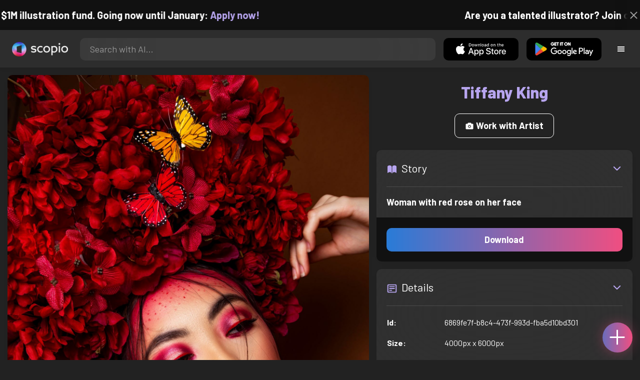

--- FILE ---
content_type: text/html; charset=utf-8
request_url: https://artist.scop.io/image/woman-with-red-rose-on-her-face
body_size: 27259
content:
<!DOCTYPE html><html lang="en"><head><meta charSet="utf-8"/><meta name="viewport" content="width=device-width"/><meta name="theme-color" content="#222222"/><meta property="og:url" content="https://scop.io"/><meta property="og:type" content="website"/><link rel="icon" href="/logo@2x.png"/><title>Woman with red rose on her face - Image from Tiffany King - Scopio</title><meta name="robots" content="index,follow"/><meta name="description" content="Woman with red rose on her face"/><meta property="og:title" content="Woman with red rose on her face - Image from Tiffany King - Scopio"/><meta property="og:description" content="Woman with red rose on her face"/><meta property="og:image" content="https://images.scop.io/a1fba110-296f-4e6f-a7bc-1f7c4d16b70a/1500-d8d42d6b-bb92-41d8-b29a-fcb61cf617fc.jpg"/><meta property="og:image:alt" content="Woman with red rose on her face"/><meta property="og:image:secure_url" content="https://images.scop.io/a1fba110-296f-4e6f-a7bc-1f7c4d16b70a/1500-d8d42d6b-bb92-41d8-b29a-fcb61cf617fc.jpg"/><meta property="og:image:width" content="4000"/><meta property="og:image:height" content="6000"/><meta name="next-head-count" content="16"/><meta name="facebook-domain-verification" content="p5w8w5jt8orna8f2x6hhn2hqosj9pt"/><script>
  !function(f,b,e,v,n,t,s)
  {if(f.fbq)return;n=f.fbq=function(){n.callMethod?
  n.callMethod.apply(n,arguments):n.queue.push(arguments)};
  if(!f._fbq)f._fbq=n;n.push=n;n.loaded=!0;n.version='2.0';
  n.queue=[];t=b.createElement(e);t.async=!0;
  t.src=v;s=b.getElementsByTagName(e)[0];
  s.parentNode.insertBefore(t,s)}(window, document,'script',
  'https://connect.facebook.net/en_US/fbevents.js');
  fbq('init', '372177889868976');
  fbq('track', 'PageView');
</script><noscript><img height="1" width="1" style="display:none" src="https://www.facebook.com/tr?id=372177889868976&amp;ev=PageView&amp;noscript=1"/></noscript><script>
  !function (w, d, t) {
    w.TiktokAnalyticsObject = t;
    var ttq = w[t] = w[t] || [];
    ttq.methods = ['page','track','identify','instances','debug','on','off','once','ready','setUserProperties','setVisitorProperties','reset'];
    ttq.setAndDefer = function (t, e) { t[e] = function () { t.push([e].concat(Array.prototype.slice.call(arguments, 0))); }; };
    for (var i = 0; i < ttq.methods.length; i++) ttq.setAndDefer(ttq, ttq.methods[i]);
    ttq.instance = function (t) { var e = ttq._i[t] || []; for (var n = 0; n < ttq.methods.length; n++) ttq.setAndDefer(e, ttq.methods[n]); return e; };
    ttq.load = function (e, n) { var i = 'https://analytics.tiktok.com/i18n/pixel/events.js'; ttq._t = ttq._t || {}; ttq._t[e] = +new Date(); ttq._o = ttq._o || {}; ttq._o[e] = n || {}; var o = d.createElement('script'); o.type = 'text/javascript'; o.async = true; o.src = i + '?sdkid=' + e + '&lib=' + t; var a = d.getElementsByTagName('script')[0]; a.parentNode.insertBefore(o, a); };
    ttq.load('D41N8QRC77U7N6DP7320');
    ttq.page();
  }(window, document, 'ttq');
</script><link rel="preload" href="/_next/static/media/727a5e5939c45715.p.woff2" as="font" type="font/woff2" crossorigin="anonymous"/><link rel="preload" href="/_next/static/media/da6e8409c2538de5.p.woff2" as="font" type="font/woff2" crossorigin="anonymous"/><link rel="preload" href="/_next/static/media/1ba0a863e6af8aeb.p.woff2" as="font" type="font/woff2" crossorigin="anonymous"/><link rel="preload" href="/_next/static/media/61d96c4884191721.p.woff2" as="font" type="font/woff2" crossorigin="anonymous"/><link rel="preload" href="/_next/static/media/b0bb26939bb40fdb.p.woff2" as="font" type="font/woff2" crossorigin="anonymous"/><link rel="preload" href="/_next/static/media/60c9b95e8d9e49be.p.woff2" as="font" type="font/woff2" crossorigin="anonymous"/><link rel="preload" href="/_next/static/media/6ad0344ed98ac2e9.p.woff2" as="font" type="font/woff2" crossorigin="anonymous"/><link rel="preload" href="/_next/static/media/cb8236635aff3c3e.p.woff2" as="font" type="font/woff2" crossorigin="anonymous"/><link rel="preload" href="/_next/static/media/b3a76c66cf7d6d7d.p.woff2" as="font" type="font/woff2" crossorigin="anonymous"/><link rel="preload" href="/_next/static/css/df714663431f7977.css" as="style"/><link rel="stylesheet" href="/_next/static/css/df714663431f7977.css" data-n-g=""/><noscript data-n-css=""></noscript><script defer="" nomodule="" src="/_next/static/chunks/polyfills-c67a75d1b6f99dc8.js"></script><script src="/_next/static/chunks/webpack-ec520ae71728b6e1.js" defer=""></script><script src="/_next/static/chunks/framework-5d22b1fdc4271279.js" defer=""></script><script src="/_next/static/chunks/main-9b9c71cc88868fb5.js" defer=""></script><script src="/_next/static/chunks/pages/_app-e50623b486dfb300.js" defer=""></script><script src="/_next/static/chunks/2e3a845b-5ca589b06021e372.js" defer=""></script><script src="/_next/static/chunks/ebc70433-02c1a2abe71d3e57.js" defer=""></script><script src="/_next/static/chunks/3a17f596-9e9dbc8d4817eada.js" defer=""></script><script src="/_next/static/chunks/69480c19-9e41bdcd443a9057.js" defer=""></script><script src="/_next/static/chunks/4577d2ec-0e8368e85494243e.js" defer=""></script><script src="/_next/static/chunks/2553-85ed9a54a38eda07.js" defer=""></script><script src="/_next/static/chunks/6729-3397ec207fe2e679.js" defer=""></script><script src="/_next/static/chunks/9153-e7dcc16371097056.js" defer=""></script><script src="/_next/static/chunks/4621-a9ad52f241cf47c7.js" defer=""></script><script src="/_next/static/chunks/3062-4a8a304c86d2b370.js" defer=""></script><script src="/_next/static/chunks/7848-9dc6a203ad021d5f.js" defer=""></script><script src="/_next/static/chunks/pages/image/%5Bhandle%5D-b45fabcf12369c2d.js" defer=""></script><script src="/_next/static/mYPkRnleGQzLEsFxI_91l/_buildManifest.js" defer=""></script><script src="/_next/static/mYPkRnleGQzLEsFxI_91l/_ssgManifest.js" defer=""></script><style data-styled="" data-styled-version="6.1.19">.faHhmg{padding:0px;}/*!sc*/
data-styled.g1[id="sc-85c25d-0"]{content:"faHhmg,"}/*!sc*/
.iKxwYt{padding-left:15px;padding-right:15px;width:100%;}/*!sc*/
data-styled.g2[id="sc-5323400-0"]{content:"iKxwYt,"}/*!sc*/
.hXwPwX{height:15px;min-height:15px;}/*!sc*/
data-styled.g3[id="sc-7a141d7-0"]{content:"hXwPwX,"}/*!sc*/
.brANfN{background-color:#222222;display:flex;justify-content:center;align-items:center;}/*!sc*/
data-styled.g4[id="sc-cc1b0b31-0"]{content:"brANfN,"}/*!sc*/
.lmAQss{width:100%;height:100%;border-radius:100%;background-size:cover;background-position:center;background-color:#FFFFFF22;}/*!sc*/
data-styled.g5[id="sc-cc1b0b31-1"]{content:"lmAQss,"}/*!sc*/
.dorytl{background-color:#2D2D2DAA;backdrop-filter:blur(100px);position:fixed;top:0px;bottom:0px;z-index:25000000;box-shadow:-1px 0px 10px #00000033;border-left:1px solid #ffffff0a;width:320px;max-width:100%;right:-320px;opacity:0;transition:right 300ms ease-in-out,opacity 300ms ease-in-out 300ms;overflow-y:scroll;overflow-x:hidden;scrollbar-width:none;-ms-overflow-style:none;}/*!sc*/
.dorytl::-webkit-scrollbar{width:0;height:0;}/*!sc*/
data-styled.g6[id="sc-2a0dd069-0"]{content:"dorytl,"}/*!sc*/
.jzjnAH{background-color:#00000066;position:fixed;top:0px;bottom:0px;left:0px;right:0px;z-index:20000000;transition:opacity 300ms ease-in-out;}/*!sc*/
data-styled.g9[id="sc-2a0dd069-3"]{content:"jzjnAH,"}/*!sc*/
.iTRjuW{cursor:pointer;margin:0px;width:30px;height:30px;border-radius:30px;display:flex;justify-content:center;align-items:center;border:none;background-color:transparent;color:#FFFFFF;}/*!sc*/
.iTRjuW:hover{background-color:#00000022;}/*!sc*/
.iTRjuW:active{transform:scale(0.95);}/*!sc*/
data-styled.g10[id="sc-2a0dd069-4"]{content:"iTRjuW,"}/*!sc*/
.cwnKJY{flex:1;display:flex;justify-content:center;align-items:center;font-weight:bold;}/*!sc*/
data-styled.g11[id="sc-2a0dd069-5"]{content:"cwnKJY,"}/*!sc*/
.kemofl{cursor:pointer;flex:1;text-align:center;font-weight:bold;padding:20px 10px;border-radius:10px;background-color:#00000000;}/*!sc*/
data-styled.g12[id="sc-243354b2-0"]{content:"kemofl,"}/*!sc*/
.hIjuny{background-color:#00000033;margin-bottom:10px;border-radius:80px;height:80px;width:80px;display:inline-flex;align-items:center;justify-content:center;font-size:60px;color:#FFFFFF99;box-shadow:0px 0px 0px 0px #B7A5EF;background-size:cover;background-position:center;transition:box-shadow 200ms ease-out;}/*!sc*/
data-styled.g13[id="sc-243354b2-1"]{content:"hIjuny,"}/*!sc*/
.daQMxJ{color:#B7A5EF;margin-bottom:8px;line-height:1;}/*!sc*/
data-styled.g14[id="sc-243354b2-2"]{content:"daQMxJ,"}/*!sc*/
.jbDYKT{line-height:1;font-size:small;}/*!sc*/
data-styled.g15[id="sc-243354b2-3"]{content:"jbDYKT,"}/*!sc*/
.fxefpp{position:absolute;padding:0px;left:0px;right:0px;}/*!sc*/
data-styled.g16[id="sc-3aa2150b-0"]{content:"fxefpp,"}/*!sc*/
.bndQHE{list-style:none;text-align:center;opacity:0;display:block;animation:djyxat 500ms ease forwards 0ms;}/*!sc*/
.eBQYJR{list-style:none;text-align:center;opacity:0;display:block;animation:djyxat 500ms ease forwards 50ms;}/*!sc*/
.ivAeUB{list-style:none;text-align:center;opacity:0;display:block;animation:djyxat 500ms ease forwards 100ms;}/*!sc*/
.xcXLc{list-style:none;text-align:center;opacity:0;display:block;animation:djyxat 500ms ease forwards 150ms;}/*!sc*/
.beBIFe{list-style:none;text-align:center;opacity:0;display:block;animation:djyxat 500ms ease forwards 200ms;}/*!sc*/
.gXHBQD{list-style:none;text-align:center;opacity:0;display:block;animation:djyxat 500ms ease forwards 250ms;}/*!sc*/
.blnDfD{list-style:none;text-align:center;opacity:0;display:block;animation:djyxat 500ms ease forwards 300ms;}/*!sc*/
.iKUzUS{list-style:none;text-align:center;opacity:0;display:block;animation:djyxat 500ms ease forwards 350ms;}/*!sc*/
.ijPXWM{list-style:none;text-align:center;opacity:0;display:block;animation:djyxat 500ms ease forwards 400ms;}/*!sc*/
.RzMtx{list-style:none;text-align:center;opacity:0;display:block;animation:djyxat 500ms ease forwards 450ms;}/*!sc*/
.iqBSxl{list-style:none;text-align:center;opacity:0;display:block;animation:djyxat 500ms ease forwards 500ms;}/*!sc*/
.Cbkis{list-style:none;text-align:center;opacity:0;display:block;animation:djyxat 500ms ease forwards 550ms;}/*!sc*/
.ZDwhO{list-style:none;text-align:center;opacity:0;display:block;animation:djyxat 500ms ease forwards 600ms;}/*!sc*/
.hcFOnT{list-style:none;text-align:center;opacity:0;display:block;animation:djyxat 500ms ease forwards 650ms;}/*!sc*/
.bgpqIn{list-style:none;text-align:center;opacity:0;display:block;animation:djyxat 500ms ease forwards 700ms;}/*!sc*/
.iHTJgS{list-style:none;text-align:center;opacity:0;display:none;}/*!sc*/
data-styled.g17[id="sc-3aa2150b-1"]{content:"bndQHE,eBQYJR,ivAeUB,xcXLc,beBIFe,gXHBQD,blnDfD,iKUzUS,ijPXWM,RzMtx,iqBSxl,Cbkis,ZDwhO,hcFOnT,bgpqIn,iHTJgS,"}/*!sc*/
.EDgof{width:100%;font-weight:bold;display:flex;justify-content:center;border-radius:10px;padding:15px 20px;cursor:pointer;transition:transform 200ms ease-in-out;color:#FFFFFF;z-index:100000000;}/*!sc*/
.EDgof:hover{background-color:#00000022;text-decoration:none!important;transform:scale(1.05);}/*!sc*/
.EDgof:active{transform:scale(0.95);}/*!sc*/
data-styled.g18[id="sc-3aa2150b-2"]{content:"EDgof,"}/*!sc*/
.ea-DUDc{position:relative;}/*!sc*/
data-styled.g19[id="sc-91da46db-0"]{content:"ea-DUDc,"}/*!sc*/
.gchIVB{display:flex;}/*!sc*/
data-styled.g20[id="sc-91da46db-1"]{content:"gchIVB,"}/*!sc*/
.RWUmz{padding:8px;position:absolute;top:0px;left:0px;right:0px;z-index:10000;height:75px;background-color:#2D2D2D;box-shadow:0px 1px 10px #00000011;}/*!sc*/
data-styled.g21[id="sc-61c3ad9e-0"]{content:"RWUmz,"}/*!sc*/
.gCbuSJ{display:flex;margin:auto;}/*!sc*/
data-styled.g22[id="sc-61c3ad9e-1"]{content:"gCbuSJ,"}/*!sc*/
.ciaGYn{height:75px;}/*!sc*/
data-styled.g23[id="sc-61c3ad9e-2"]{content:"ciaGYn,"}/*!sc*/
.jJYGrt{padding:8px;display:flex;align-items:center;}/*!sc*/
data-styled.g24[id="sc-61c3ad9e-3"]{content:"jJYGrt,"}/*!sc*/
.eGTUmr{padding:8px;flex:1;justify-content:center;align-items:center;}/*!sc*/
data-styled.g25[id="sc-61c3ad9e-4"]{content:"eGTUmr,"}/*!sc*/
.eotbmb{padding:8px;display:flex;align-items:center;}/*!sc*/
data-styled.g26[id="sc-61c3ad9e-5"]{content:"eotbmb,"}/*!sc*/
.ddbelh{display:flex;align-items:center;width:0px;display:flex;justify-content:center;align-items:center;overflow:hidden;transition:width 300ms ease;}/*!sc*/
data-styled.g27[id="sc-61c3ad9e-6"]{content:"ddbelh,"}/*!sc*/
.bbriCt{padding:8px;display:flex;align-items:center;}/*!sc*/
data-styled.g28[id="sc-61c3ad9e-7"]{content:"bbriCt,"}/*!sc*/
.iJlStX{display:flex;flex:1;height:100%;}/*!sc*/
data-styled.g29[id="sc-61c3ad9e-8"]{content:"iJlStX,"}/*!sc*/
.iVwcPA{display:flex;flex:1;padding:10px 20px;border-radius:10px;border:none;height:100%;outline:none;}/*!sc*/
.iVwcPA:focus{transform:300ms ease-in-out;box-shadow:0px 0px 0px 3px #B7A5EF66;}/*!sc*/
data-styled.g30[id="sc-61c3ad9e-9"]{content:"iVwcPA,"}/*!sc*/
.gUZfSM{width:150px;height:100%!important;background-color:black;border-radius:10px;border:none;color:white;cursor:pointer;}/*!sc*/
data-styled.g31[id="sc-61c3ad9e-10"]{content:"gUZfSM,"}/*!sc*/
.iNcWot{height:100%;width:45px;aspect-ratio:1;display:flex;justify-content:center;align-items:center;cursor:pointer;}/*!sc*/
.iNcWot:hover{opacity:0.8;}/*!sc*/
.iNcWot:active{opacity:0.5;}/*!sc*/
data-styled.g32[id="sc-61c3ad9e-11"]{content:"iNcWot,"}/*!sc*/
.LdvNM{display:flex;flex-direction:column;min-height:100vh;}/*!sc*/
data-styled.g33[id="sc-c6ac3502-0"]{content:"LdvNM,"}/*!sc*/
.drdvVd{font-weight:bold;border-radius:10px;padding:10px 20px;font-size:18px;width:none;border:none;pointer-events:auto;opacity:1;transition:opacity 200ms;}/*!sc*/
.drdvVd.glass-button{background:rgba(255, 255, 255, 0.1);backdrop-filter:blur(10px);-webkit-backdrop-filter:blur(10px);border:1px solid rgba(255, 255, 255, 0.2);box-shadow:0 2px 8px rgba(0, 0, 0, 0.2);color:#FFFFFF;}/*!sc*/
.drdvVd.glass-button:hover{background:rgba(255, 255, 255, 0.15);box-shadow:0 4px 12px rgba(0, 0, 0, 0.3);}/*!sc*/
.drdvVd.glass-button:active{box-shadow:0 2px 8px rgba(0, 0, 0, 0.2);}/*!sc*/
.fzsXKb{font-weight:bold;border-radius:10px;padding:10px 20px;font-size:18px;width:100%;border:none;pointer-events:auto;opacity:1;transition:opacity 200ms;}/*!sc*/
.fzsXKb.glass-button{background:rgba(255, 255, 255, 0.1);backdrop-filter:blur(10px);-webkit-backdrop-filter:blur(10px);border:1px solid rgba(255, 255, 255, 0.2);box-shadow:0 2px 8px rgba(0, 0, 0, 0.2);color:#FFFFFF;}/*!sc*/
.fzsXKb.glass-button:hover{background:rgba(255, 255, 255, 0.15);box-shadow:0 4px 12px rgba(0, 0, 0, 0.3);}/*!sc*/
.fzsXKb.glass-button:active{box-shadow:0 2px 8px rgba(0, 0, 0, 0.2);}/*!sc*/
data-styled.g34[id="sc-e74385ac-0"]{content:"drdvVd,fzsXKb,"}/*!sc*/
.jiWIKP{border:none;color:white;background-size:100%;background-image:linear-gradient(to right, #287BD7, #EF4E81);pointer-events:auto;animation:none;transition:background-size 0.5s ease-in-out,opacity 500ms!important;}/*!sc*/
@keyframes buttonLoadingAnimation{0%{box-shadow:0px 0px 30px -15px #EF4E81;background-size:100%;}50%{box-shadow:0px 0px 30px -15px #287BD7;background-size:150%;}100%{box-shadow:0px 0px 30px -15px #EF4E81;background-size:100%;}}/*!sc*/
@keyframes buttonHoverAnimation{0%{background-size:100%;}100%{background-size:150%;}}/*!sc*/
@keyframes buttonActiveAnimation{0%{background-size:150%;}100%{background-size:100%;}}/*!sc*/
.jiWIKP:hover{animation:buttonHoverAnimation 0.5s forwards;}/*!sc*/
.jiWIKP:active{animation:buttonActiveAnimation 0.25s forwards;}/*!sc*/
data-styled.g35[id="sc-e74385ac-1"]{content:"jiWIKP,"}/*!sc*/
.EGEqQ{border:1px solid #FFFFFF;color:#FFFFFF;background-color:transparent;transition:background-color 200ms,color 200ms;}/*!sc*/
.EGEqQ:hover{background-color:#FFFFFF33;color:#FFFFFF;}/*!sc*/
.EGEqQ:active{background-color:#FFFFFF44;color:#FFFFFF;}/*!sc*/
data-styled.g37[id="sc-e74385ac-3"]{content:"EGEqQ,"}/*!sc*/
html{scroll-behavior:smooth;}/*!sc*/
body{background-color:#222222;color:#FFFFFF;position:relative;}/*!sc*/
a{color:#B7A5EF;text-decoration:none!important;}/*!sc*/
a:hover{color:#B7A5EFCC;text-decoration:underline!important;}/*!sc*/
.text-primary{color:#B7A5EF!important;}/*!sc*/
.text-secondary{color:#EF4E81!important;}/*!sc*/
.card{backdrop-filter:blur(100px)!important;background-color:#FFFFFF11!important;border-radius:10px!important;border:none!important;box-shadow:0px 2px 12px -11px black!important;}/*!sc*/
.card-img{border-radius:10px 10px 0px 0px!important;}/*!sc*/
.card-header{border-radius:10px 10px 0px 0px!important;background-color:#2D2D2D!important;padding:20px!important;}/*!sc*/
.card-body{padding:20px!important;}/*!sc*/
.card-footer{border-radius:0px 0px 10px 10px!important;padding:20px!important;}/*!sc*/
table{background-color:transparent!important;}/*!sc*/
.modal-content{height:auto!important;margin:auto!important;}/*!sc*/
.cursor-pointer{cursor:pointer!important;}/*!sc*/
.text-color{color:#B7A5EF!important;}/*!sc*/
.text-muted{color:#FFFFFF99!important;}/*!sc*/
.scp-shadow{box-shadow:0px 5px 10px -10px black!important;}/*!sc*/
.scp-shadow-hover:hover{box-shadow:0px 5px 15px -10px black!important;}/*!sc*/
input:not([type="checkbox"]),select,textarea{appearance:none;-webkit-appearance:none;width:100%;color:#FFFFFF!important;background-color:#FFFFFF11!important;backdrop-filter:blur(100px);font-size:18px!important;display:flex;flex:1;padding:10px 20px!important;border:none!important;border-radius:10px!important;outline:none;transform:300ms ease-in-out!important;-ms-overflow-style:none;}/*!sc*/
input:not([type="checkbox"]):focus,select:focus,textarea:focus{transform:300ms ease-in-out!important;box-shadow:0px 0px 0px 3px #B7A5EF66!important;}/*!sc*/
input:not([type="checkbox"])::-webkit-scrollbar,select::-webkit-scrollbar,textarea::-webkit-scrollbar{width:0;height:0;}/*!sc*/
::placeholder{color:#FFFFFF77!important;}/*!sc*/
::-ms-input-placeholder{color:#FFFFFF77!important;}/*!sc*/
select.placeholder-selected{color:#FFFFFF77!important;}/*!sc*/
#nprogress .bar{background-color:#287BD7!important;background:linear-gradient(to right, #287BD7, #EF4E81);height:4px;border-radius:4px;z-index:100000000;}/*!sc*/
@media only screen and (max-width: 600px){#nprogress .bar{height:3px;border-radius:3px;}}/*!sc*/
#nprogress .peg{height:100%;width:40px;border-radius:100px;background:linear-gradient(to right, #FFFFFF00, #FFFFFFFF);box-shadow:2px 0px 2px 0px #FFFFFFAA;transform:rotate(0);}/*!sc*/
.multiple-values-highlight{font-weight:bold!important;text-shadow:0px 0px 10px #EF4E8199!important;}/*!sc*/
.modal-content{border-radius:10px!important;background-color:#2D2D2D!important;border:none;}/*!sc*/
.modal-header{border-bottom:1px solid #FFFFFF11;}/*!sc*/
.modal-open{overflow-y:scroll!important;overflow-x:hidden!important;padding-right:0px!important;scrollbar-width:none!important;}/*!sc*/
.text-danger{color:tomato!important;}/*!sc*/
iframe{right:600px!important;}/*!sc*/
data-styled.g40[id="sc-global-enBoQG1"]{content:"sc-global-enBoQG1,"}/*!sc*/
.cMdFnI{margin-top:auto;background-color:#111111;color:white;}/*!sc*/
data-styled.g41[id="sc-7b3f34a6-0"]{content:"cMdFnI,"}/*!sc*/
.oVxTl{padding:40px;background-color:#2D2D2D;}/*!sc*/
data-styled.g42[id="sc-7b3f34a6-1"]{content:"oVxTl,"}/*!sc*/
.gfMIgv{padding:40px;}/*!sc*/
data-styled.g43[id="sc-7b3f34a6-2"]{content:"gfMIgv,"}/*!sc*/
.fhyDSO{list-style:none;padding:0px;}/*!sc*/
data-styled.g44[id="sc-7b3f34a6-3"]{content:"fhyDSO,"}/*!sc*/
.cpQKOv{margin-bottom:10px;font-size:16px;}/*!sc*/
data-styled.g45[id="sc-7b3f34a6-4"]{content:"cpQKOv,"}/*!sc*/
.hsEgE{width:100%;background:none!important;background-color:#000000!important;}/*!sc*/
.hsEgE:hover{background-color:#000000dd!important;}/*!sc*/
.hsEgE:active{background-color:#000000!important;}/*!sc*/
data-styled.g46[id="sc-7b3f34a6-5"]{content:"hsEgE,"}/*!sc*/
.fZBia-D{position:fixed;width:60px;height:60px;right:15px;bottom:15px;z-index:1000000000;}/*!sc*/
data-styled.g58[id="sc-8f091726-0"]{content:"fZBia-D,"}/*!sc*/
.jCYQRG{user-select:none;width:100%;height:100%;border-radius:60px;box-shadow:0px 0px 30px -10px #EF4E81;display:flex;justify-content:center;align-items:center;cursor:pointer;transition:500ms;background-image:linear-gradient(to right, #287BD7 -50%, #EF4E81 100%);}/*!sc*/
@keyframes buttonHoverAnimation{0%{background-image:linear-gradient(to right, #287BD7 -50%, #EF4E81 100%);}100%{background-image:linear-gradient(to right, #287BD7 -100%, #EF4E81 100%);}}/*!sc*/
@keyframes buttonActiveAnimation{0%{background-size:100%;}100%{background-size:150%;}}/*!sc*/
.jCYQRG:hover{animation:buttonHoverAnimation 1s forwards;}/*!sc*/
.jCYQRG:active{animation:buttonActiveAnimation 1s forwards;}/*!sc*/
data-styled.g59[id="sc-8f091726-1"]{content:"jCYQRG,"}/*!sc*/
.gOINkQ{position:absolute;transition:200ms;z-index:-1;bottom:30px;right:30px;transform:scale(
		0
	);background-color:#2D2D2DAA;box-shadow:0px 2px 10px #222222;backdrop-filter:blur(50px);padding:15px;border-radius:10px;border:1px solid #FFFFFF11;transform-origin:100% 100%;width:200px;}/*!sc*/
data-styled.g60[id="sc-8f091726-2"]{content:"gOINkQ,"}/*!sc*/
.bKszla{padding:5px 10px;font-size:20px;text-align:center;border-radius:5px;cursor:pointer;}/*!sc*/
.bKszla:hover{background-color:#B7A5EF66;}/*!sc*/
data-styled.g61[id="sc-8f091726-3"]{content:"bKszla,"}/*!sc*/
.bSeYcd{transform:translateY(-2px);opacity:0.4;margin-right:5px;}/*!sc*/
data-styled.g62[id="sc-8f091726-4"]{content:"bSeYcd,"}/*!sc*/
.exvZzg{transform:translateY(-2px);opacity:0.4;margin-right:5px;}/*!sc*/
data-styled.g63[id="sc-8f091726-5"]{content:"exvZzg,"}/*!sc*/
.jFTCIH{transform:translateY(-2px);opacity:0.4;margin-right:5px;}/*!sc*/
data-styled.g64[id="sc-8f091726-6"]{content:"jFTCIH,"}/*!sc*/
.cNXQtV{background-color:#111111;position:absolute;height:60px;top:-60px;width:100%;color:white;display:flex;justify-content:center;align-items:center;font-weight:bold;font-size:20px;font-size:clamp(16px, 2vw, 20px);overflow:hidden;}/*!sc*/
data-styled.g65[id="sc-dc8bafc0-0"]{content:"cNXQtV,"}/*!sc*/
.dmRoff{box-shadow:0px 0px 10px 10px #111111;position:absolute;z-index:1000000;background-color:#111111;right:0px;top:0px;bottom:0px;display:flex;justify-content:center;align-items:center;aspect-ratio:1;cursor:pointer;color:#ffffff99;}/*!sc*/
.dmRoff:hover{color:#ffffffff;}/*!sc*/
.dmRoff:active{color:#ffffff99;}/*!sc*/
data-styled.g66[id="sc-dc8bafc0-1"]{content:"dmRoff,"}/*!sc*/
.bmGnQc{width:15px;min-width:15px;}/*!sc*/
data-styled.g71[id="sc-e74d31c1-0"]{content:"bmGnQc,"}/*!sc*/
.fmCQnc{width:100%;padding:0px 15px;display:flex;overflow-y:hidden;}/*!sc*/
.fmCQnc::-webkit-scrollbar{width:0.5rem;height:0px;}/*!sc*/
data-styled.g76[id="sc-837fd64e-0"]{content:"fmCQnc,"}/*!sc*/
.kuYKRb{display:flex;}/*!sc*/
data-styled.g77[id="sc-7362d475-0"]{content:"kuYKRb,"}/*!sc*/
.kXJAxR{flex:1;display:flex;align-items:center;}/*!sc*/
data-styled.g78[id="sc-7362d475-1"]{content:"kXJAxR,"}/*!sc*/
.kjIZGG{display:flex;align-items:center;}/*!sc*/
data-styled.g79[id="sc-7362d475-2"]{content:"kjIZGG,"}/*!sc*/
.bHpYgc{cursor:pointer;display:block;font-size:18px;padding:5px;border-radius:10px;transition:100ms linear;}/*!sc*/
.bHpYgc:hover{background-color:#00000011;}/*!sc*/
.bHpYgc:active{opacity:0.75;}/*!sc*/
data-styled.g80[id="sc-7362d475-3"]{content:"bHpYgc,"}/*!sc*/
.fdCkFA{cursor:pointer;font-size:22px;display:flex;justify-content:center;align-items:center;user-select:none;margin:0px 20px;padding:20px 0px;transition:border-bottom-color 200ms linear;border-bottom:1px solid #FFFFFF22;}/*!sc*/
data-styled.g81[id="sc-4ab6291e-0"]{content:"fdCkFA,"}/*!sc*/
.dBnGjF{border:solid 1px #FFFFFF99;color:#FFFFFF99;font-size:18px;display:inline-flex;border-radius:10px;padding:8px 16px;margin:2px;transition:100ms linear;cursor:pointer;}/*!sc*/
.dBnGjF:hover{text-decoration:none!important;background-color:#FFFFFF99;color:#222222;}/*!sc*/
data-styled.g88[id="sc-479b0573-0"]{content:"dBnGjF,"}/*!sc*/
.jPcaMP{display:flex;}/*!sc*/
data-styled.g89[id="sc-21f684f7-0"]{content:"jPcaMP,"}/*!sc*/
.iAVOUX{width:100%;display:flex;overflow-y:scroll;position:relative;}/*!sc*/
.iAVOUX::-webkit-scrollbar{width:0rem;height:0px;}/*!sc*/
data-styled.g90[id="sc-21f684f7-1"]{content:"iAVOUX,"}/*!sc*/
.gdztPp{background-color:#FFFFFF11;background-image:url(https://images.scop.io/a1fba110-296f-4e6f-a7bc-1f7c4d16b70a/320-50d5cdc4-8c50-4cd5-911d-bc32e4b8d816.jpg);border-radius:10px;background-position:center;background-size:cover;min-width:100px;width:100px;height:100px;object-fit:cover;margin:0px;}/*!sc*/
.hCEMaH{background-color:#FFFFFF11;background-image:url(https://images.scop.io/a1fba110-296f-4e6f-a7bc-1f7c4d16b70a/320-06e1ffad-e270-40a9-bf9b-6af5ce52bbac.jpg);border-radius:10px;background-position:center;background-size:cover;min-width:100px;width:100px;height:100px;object-fit:cover;margin:0px;}/*!sc*/
.cjzjBI{background-color:#FFFFFF11;background-image:url(https://images.scop.io/a1fba110-296f-4e6f-a7bc-1f7c4d16b70a/320-46b0b3cd-d252-44c0-aeab-85218ae7cb29.jpg);border-radius:10px;background-position:center;background-size:cover;min-width:100px;width:100px;height:100px;object-fit:cover;margin:0px;}/*!sc*/
.bOkRuk{background-color:#FFFFFF11;background-image:url(https://images.scop.io/45357db0-6b09-4c86-8db5-fffef561a55d/320-0caaf89e-482e-4747-97a4-9b64b858ab5b.jpg);border-radius:10px;background-position:center;background-size:cover;min-width:100px;width:100px;height:100px;object-fit:cover;margin:0px;}/*!sc*/
.bBBgJY{background-color:#FFFFFF11;background-image:url(https://images.scop.io/a1fba110-296f-4e6f-a7bc-1f7c4d16b70a/320-146a6907-d56c-4a98-ae48-10423586fc26.jpg);border-radius:10px;background-position:center;background-size:cover;min-width:100px;width:100px;height:100px;object-fit:cover;margin:0px;}/*!sc*/
.etTCvw{background-color:#FFFFFF11;background-image:url(https://images.scop.io/a1fba110-296f-4e6f-a7bc-1f7c4d16b70a/320-26f4be28-f047-4a1c-9cf6-f4eeda977261.jpg);border-radius:10px;background-position:center;background-size:cover;min-width:100px;width:100px;height:100px;object-fit:cover;margin:0px;}/*!sc*/
.hUFdSg{background-color:#FFFFFF11;background-image:url(https://images.scop.io/a1fba110-296f-4e6f-a7bc-1f7c4d16b70a/320-d8d42d6b-bb92-41d8-b29a-fcb61cf617fc.jpg);border-radius:10px;background-position:center;background-size:cover;min-width:100px;width:100px;height:100px;object-fit:cover;margin:0px;}/*!sc*/
.bZpids{background-color:#FFFFFF11;background-image:url(https://images.scop.io/a1fba110-296f-4e6f-a7bc-1f7c4d16b70a/320-5b6a61b8-58fe-453b-bb91-56aed60a1b4d.jpg);border-radius:10px;background-position:center;background-size:cover;min-width:100px;width:100px;height:100px;object-fit:cover;margin:0px;}/*!sc*/
.fICVIz{background-color:#FFFFFF11;background-image:url(https://images.scop.io/45357db0-6b09-4c86-8db5-fffef561a55d/320-215b4fae-9534-4e92-b974-8f8f5cda1328.jpg);border-radius:10px;background-position:center;background-size:cover;min-width:100px;width:100px;height:100px;object-fit:cover;margin:0px;}/*!sc*/
.cWYYJW{background-color:#FFFFFF11;background-image:url(https://images.scop.io/45357db0-6b09-4c86-8db5-fffef561a55d/320-770690aa-e55a-4aa9-be17-69c57e2ba880.jpg);border-radius:10px;background-position:center;background-size:cover;min-width:100px;width:100px;height:100px;object-fit:cover;margin:0px;}/*!sc*/
.fMRKuz{background-color:#FFFFFF11;background-image:url(https://images.scop.io/a1fba110-296f-4e6f-a7bc-1f7c4d16b70a/320-53fe33e0-3c09-41b4-8ab3-dc9c424d06e1.jpg);border-radius:10px;background-position:center;background-size:cover;min-width:100px;width:100px;height:100px;object-fit:cover;margin:0px;}/*!sc*/
.YuScF{background-color:#FFFFFF11;background-image:url(https://images.scop.io/45357db0-6b09-4c86-8db5-fffef561a55d/320-1cb556d6-bb92-4d44-9a29-68cae808ca32.jpg);border-radius:10px;background-position:center;background-size:cover;min-width:100px;width:100px;height:100px;object-fit:cover;margin:0px;}/*!sc*/
.gwIKfz{background-color:#FFFFFF11;background-image:url(https://images.scop.io/a1fba110-296f-4e6f-a7bc-1f7c4d16b70a/320-a5271088-62f0-4e84-a65e-337305f7baa5.jpg);border-radius:10px;background-position:center;background-size:cover;min-width:100px;width:100px;height:100px;object-fit:cover;margin:0px;}/*!sc*/
.ffDgFD{background-color:#FFFFFF11;background-image:url(https://images.scop.io/a1fba110-296f-4e6f-a7bc-1f7c4d16b70a/320-375b6a98-c01d-4dbc-89b7-d97aef384039.JPG);border-radius:10px;background-position:center;background-size:cover;min-width:100px;width:100px;height:100px;object-fit:cover;margin:0px;}/*!sc*/
.kLRSMc{background-color:#FFFFFF11;background-image:url(https://images.scop.io/a1fba110-296f-4e6f-a7bc-1f7c4d16b70a/320-bcc9547b-c722-4697-ba34-e910cfbeb042.jpg);border-radius:10px;background-position:center;background-size:cover;min-width:100px;width:100px;height:100px;object-fit:cover;margin:0px;}/*!sc*/
.kNDPbH{background-color:#FFFFFF11;background-image:url(https://images.scop.io/45357db0-6b09-4c86-8db5-fffef561a55d/320-83fb6a00-1d83-4cc9-bf15-a5a5bf6159cc.jpg);border-radius:10px;background-position:center;background-size:cover;min-width:100px;width:100px;height:100px;object-fit:cover;margin:0px;}/*!sc*/
.kVZnzP{background-color:#FFFFFF11;background-image:url(https://images.scop.io/a1fba110-296f-4e6f-a7bc-1f7c4d16b70a/320-92a04853-5eec-495e-8368-c5eb0dc42203.jpg);border-radius:10px;background-position:center;background-size:cover;min-width:100px;width:100px;height:100px;object-fit:cover;margin:0px;}/*!sc*/
.izQrWi{background-color:#FFFFFF11;background-image:url(https://images.scop.io/a1fba110-296f-4e6f-a7bc-1f7c4d16b70a/320-e4e0ef3f-d458-46ce-9339-1750ac672a46.jpg);border-radius:10px;background-position:center;background-size:cover;min-width:100px;width:100px;height:100px;object-fit:cover;margin:0px;}/*!sc*/
.KDICs{background-color:#FFFFFF11;background-image:url(https://images.scop.io/a1fba110-296f-4e6f-a7bc-1f7c4d16b70a/320-0c1fafa5-9e67-407d-9432-f6064ca50422.jpg);border-radius:10px;background-position:center;background-size:cover;min-width:100px;width:100px;height:100px;object-fit:cover;margin:0px;}/*!sc*/
.eimogm{background-color:#FFFFFF11;background-image:url(https://images.scop.io/a1fba110-296f-4e6f-a7bc-1f7c4d16b70a/320-4db89d07-5717-4acf-8d34-62aaff1caa87.jpg);border-radius:10px;background-position:center;background-size:cover;min-width:100px;width:100px;height:100px;object-fit:cover;margin:0px;}/*!sc*/
.lkDaTd{background-color:#FFFFFF11;background-image:url(https://images.scop.io/a1fba110-296f-4e6f-a7bc-1f7c4d16b70a/320-d51795ae-6d51-4b18-a1a3-abd304fa2730.jpg);border-radius:10px;background-position:center;background-size:cover;min-width:100px;width:100px;height:100px;object-fit:cover;margin:0px;}/*!sc*/
.QqxYf{background-color:#FFFFFF11;background-image:url(https://images.scop.io/a1fba110-296f-4e6f-a7bc-1f7c4d16b70a/320-bf137a60-c365-4746-9471-dfdb7f4b1f37.jpg);border-radius:10px;background-position:center;background-size:cover;min-width:100px;width:100px;height:100px;object-fit:cover;margin:0px;}/*!sc*/
.cehBqs{background-color:#FFFFFF11;background-image:url(https://images.scop.io/a1fba110-296f-4e6f-a7bc-1f7c4d16b70a/320-8dc10184-fc64-493e-95e9-8e5a4969e7e3.jpg);border-radius:10px;background-position:center;background-size:cover;min-width:100px;width:100px;height:100px;object-fit:cover;margin:0px;}/*!sc*/
.jPvKhM{background-color:#FFFFFF11;background-image:url(https://images.scop.io/a1fba110-296f-4e6f-a7bc-1f7c4d16b70a/320-0de68fe2-c4b6-4a69-bfb8-d20b03e65967.jpg);border-radius:10px;background-position:center;background-size:cover;min-width:100px;width:100px;height:100px;object-fit:cover;margin:0px;}/*!sc*/
.ioPbEc{background-color:#FFFFFF11;background-image:url(https://images.scop.io/45357db0-6b09-4c86-8db5-fffef561a55d/320-1157b0b1-7f6e-4538-b594-5f43e9ac765d.JPG);border-radius:10px;background-position:center;background-size:cover;min-width:100px;width:100px;height:100px;object-fit:cover;margin:0px;}/*!sc*/
data-styled.g91[id="sc-21f684f7-2"]{content:"gdztPp,hCEMaH,cjzjBI,bOkRuk,bBBgJY,etTCvw,hUFdSg,bZpids,fICVIz,cWYYJW,fMRKuz,YuScF,gwIKfz,ffDgFD,kLRSMc,kNDPbH,kVZnzP,izQrWi,KDICs,eimogm,lkDaTd,QqxYf,cehBqs,jPvKhM,ioPbEc,"}/*!sc*/
.qIZzU{font-weight:bold;display:inline-flex;justify-content:center;align-items:center;text-align:center;width:100px;height:100px;margin:0px;}/*!sc*/
.qIZzU:hover{text-decoration:none!important;background-color:#FFFFFF11;}/*!sc*/
data-styled.g93[id="sc-21f684f7-4"]{content:"qIZzU,"}/*!sc*/
.bbJYGp{color:#FFFFFF99;}/*!sc*/
data-styled.g94[id="sc-675b7ee6-0"]{content:"bbJYGp,"}/*!sc*/
.kwKbPK{max-height:400px;overflow:scroll;overflow-x:hidden;box-sizing:border-box;}/*!sc*/
.kwKbPK ::-webkit-scrollbar{display:none;}/*!sc*/
.kwKbPK>:last-child{margin-bottom:0px!important;}/*!sc*/
data-styled.g104[id="sc-c81bfea-0"]{content:"kwKbPK,"}/*!sc*/
.brfWed{background-color:#111111!important;color:white;}/*!sc*/
data-styled.g105[id="sc-c81bfea-1"]{content:"brfWed,"}/*!sc*/
@keyframes djyxat{0%{opacity:0;transform:translateX(400px);}100%{opacity:1;transform:translateX(0);}}/*!sc*/
data-styled.g107[id="sc-keyframes-djyxat"]{content:"djyxat,"}/*!sc*/
</style></head><body><div id="__next"><noscript><img height="1" width="1" style="display:none" src="https://www.facebook.com/tr?id=372177889868976&amp;ev=PageView&amp;noscript=1" alt=""/></noscript><div class="sc-c6ac3502-0 LdvNM __className_70f77c"><header class="sc-61c3ad9e-0 RWUmz"><div style="max-width:100%;margin:auto;width:100%" class=""><div class="sc-61c3ad9e-1 gCbuSJ"><div class="sc-61c3ad9e-3 jJYGrt"><a class="p-2" href="/"><img alt="Scopio Logo" srcSet="/_next/image?url=%2Fscopio-white%402x.png&amp;w=128&amp;q=75 1x, /_next/image?url=%2Fscopio-white%402x.png&amp;w=256&amp;q=75 2x" src="/_next/image?url=%2Fscopio-white%402x.png&amp;w=256&amp;q=75" width="112" height="28.8" decoding="async" data-nimg="1" class="d-none d-sm-flex cursor-pointer" loading="lazy" style="color:transparent"/><img alt="Scopio Logo" srcSet="/_next/image?url=%2Flogo%402x.png&amp;w=32&amp;q=75 1x, /_next/image?url=%2Flogo%402x.png&amp;w=64&amp;q=75 2x" src="/_next/image?url=%2Flogo%402x.png&amp;w=64&amp;q=75" width="28.8" height="28.8" decoding="async" data-nimg="1" class="d-flex d-sm-none cursor-pointer" loading="lazy" style="color:transparent"/></a></div><div class="sc-61c3ad9e-4 eGTUmr"><form class="sc-61c3ad9e-8 iJlStX"><input id="search-input" type="text" placeholder="Search with AI..." class="sc-61c3ad9e-9 iVwcPA"/></form></div><div class="sc-61c3ad9e-5 eotbmb d-none d-lg-flex"><button id="download-app-ios" class="sc-61c3ad9e-10 gUZfSM"><svg id="livetype" xmlns="http://www.w3.org/2000/svg" width="119.66407" height="40" viewBox="0 0 119.66407 40"><g><g id="_Group_" data-name="&lt;Group&gt;"><g id="_Group_2" data-name="&lt;Group&gt;"><g id="_Group_3" data-name="&lt;Group&gt;"><path id="_Path_" data-name="&lt;Path&gt;" d="M24.76888,20.30068a4.94881,4.94881,0,0,1,2.35656-4.15206,5.06566,5.06566,0,0,0-3.99116-2.15768c-1.67924-.17626-3.30719,1.00483-4.1629,1.00483-.87227,0-2.18977-.98733-3.6085-.95814a5.31529,5.31529,0,0,0-4.47292,2.72787c-1.934,3.34842-.49141,8.26947,1.3612,10.97608.9269,1.32535,2.01018,2.8058,3.42763,2.7533,1.38706-.05753,1.9051-.88448,3.5794-.88448,1.65876,0,2.14479.88448,3.591.8511,1.48838-.02416,2.42613-1.33124,3.32051-2.66914a10.962,10.962,0,0,0,1.51842-3.09251A4.78205,4.78205,0,0,1,24.76888,20.30068Z" fill="white"></path><path id="_Path_2" data-name="&lt;Path&gt;" d="M22.03725,12.21089a4.87248,4.87248,0,0,0,1.11452-3.49062,4.95746,4.95746,0,0,0-3.20758,1.65961,4.63634,4.63634,0,0,0-1.14371,3.36139A4.09905,4.09905,0,0,0,22.03725,12.21089Z" fill="white"></path></g></g><g><path d="M42.30227,27.13965h-4.7334l-1.13672,3.35645H34.42727l4.4834-12.418h2.083l4.4834,12.418H43.438ZM38.0591,25.59082h3.752l-1.84961-5.44727h-.05176Z" fill="white"></path><path d="M55.15969,25.96973c0,2.81348-1.50586,4.62109-3.77832,4.62109a3.0693,3.0693,0,0,1-2.84863-1.584h-.043v4.48438h-1.8584V21.44238H48.4302v1.50586h.03418a3.21162,3.21162,0,0,1,2.88281-1.60059C53.645,21.34766,55.15969,23.16406,55.15969,25.96973Zm-1.91016,0c0-1.833-.94727-3.03809-2.39258-3.03809-1.41992,0-2.375,1.23047-2.375,3.03809,0,1.82422.95508,3.0459,2.375,3.0459C52.30227,29.01563,53.24953,27.81934,53.24953,25.96973Z" fill="white"></path><path d="M65.12453,25.96973c0,2.81348-1.50586,4.62109-3.77832,4.62109a3.0693,3.0693,0,0,1-2.84863-1.584h-.043v4.48438h-1.8584V21.44238H58.395v1.50586h.03418A3.21162,3.21162,0,0,1,61.312,21.34766C63.60988,21.34766,65.12453,23.16406,65.12453,25.96973Zm-1.91016,0c0-1.833-.94727-3.03809-2.39258-3.03809-1.41992,0-2.375,1.23047-2.375,3.03809,0,1.82422.95508,3.0459,2.375,3.0459C62.26711,29.01563,63.21438,27.81934,63.21438,25.96973Z" fill="white"></path><path d="M71.71047,27.03613c.1377,1.23145,1.334,2.04,2.96875,2.04,1.56641,0,2.69336-.80859,2.69336-1.91895,0-.96387-.67969-1.541-2.28906-1.93652l-1.60937-.3877c-2.28027-.55078-3.33887-1.61719-3.33887-3.34766,0-2.14258,1.86719-3.61426,4.51855-3.61426,2.624,0,4.42285,1.47168,4.4834,3.61426h-1.876c-.1123-1.23926-1.13672-1.9873-2.63379-1.9873s-2.52148.75684-2.52148,1.8584c0,.87793.6543,1.39453,2.25488,1.79l1.36816.33594c2.54785.60254,3.60645,1.626,3.60645,3.44238,0,2.32324-1.85059,3.77832-4.79395,3.77832-2.75391,0-4.61328-1.4209-4.7334-3.667Z" fill="white"></path><path d="M83.34621,19.2998v2.14258h1.72168v1.47168H83.34621v4.99121c0,.77539.34473,1.13672,1.10156,1.13672a5.80752,5.80752,0,0,0,.61133-.043v1.46289a5.10351,5.10351,0,0,1-1.03223.08594c-1.833,0-2.54785-.68848-2.54785-2.44434V22.91406H80.16262V21.44238H81.479V19.2998Z" fill="white"></path><path d="M86.065,25.96973c0-2.84863,1.67773-4.63867,4.29395-4.63867,2.625,0,4.29492,1.79,4.29492,4.63867,0,2.85645-1.66113,4.63867-4.29492,4.63867C87.72609,30.6084,86.065,28.82617,86.065,25.96973Zm6.69531,0c0-1.9541-.89551-3.10742-2.40137-3.10742s-2.40039,1.16211-2.40039,3.10742c0,1.96191.89453,3.10645,2.40039,3.10645S92.76027,27.93164,92.76027,25.96973Z" fill="white"></path><path d="M96.18606,21.44238h1.77246v1.541h.043a2.1594,2.1594,0,0,1,2.17773-1.63574,2.86616,2.86616,0,0,1,.63672.06934v1.73828a2.59794,2.59794,0,0,0-.835-.1123,1.87264,1.87264,0,0,0-1.93652,2.083v5.37012h-1.8584Z" fill="white"></path><path d="M109.3843,27.83691c-.25,1.64355-1.85059,2.77148-3.89844,2.77148-2.63379,0-4.26855-1.76465-4.26855-4.5957,0-2.83984,1.64355-4.68164,4.19043-4.68164,2.50488,0,4.08008,1.7207,4.08008,4.46582v.63672h-6.39453v.1123a2.358,2.358,0,0,0,2.43555,2.56445,2.04834,2.04834,0,0,0,2.09082-1.27344Zm-6.28223-2.70215h4.52637a2.1773,2.1773,0,0,0-2.2207-2.29785A2.292,2.292,0,0,0,103.10207,25.13477Z" fill="white"></path></g></g></g><g id="_Group_4" data-name="&lt;Group&gt;"><g><path d="M37.82619,8.731a2.63964,2.63964,0,0,1,2.80762,2.96484c0,1.90625-1.03027,3.002-2.80762,3.002H35.67092V8.731Zm-1.22852,5.123h1.125a1.87588,1.87588,0,0,0,1.96777-2.146,1.881,1.881,0,0,0-1.96777-2.13379h-1.125Z" fill="white"></path><path d="M41.68068,12.44434a2.13323,2.13323,0,1,1,4.24707,0,2.13358,2.13358,0,1,1-4.24707,0Zm3.333,0c0-.97607-.43848-1.54687-1.208-1.54687-.77246,0-1.207.5708-1.207,1.54688,0,.98389.43457,1.55029,1.207,1.55029C44.57522,13.99463,45.01369,13.42432,45.01369,12.44434Z" fill="white"></path><path d="M51.57326,14.69775h-.92187l-.93066-3.31641h-.07031l-.92676,3.31641h-.91309l-1.24121-4.50293h.90137l.80664,3.436h.06641l.92578-3.436h.85254l.92578,3.436h.07031l.80273-3.436h.88867Z" fill="white"></path><path d="M53.85354,10.19482H54.709v.71533h.06641a1.348,1.348,0,0,1,1.34375-.80225,1.46456,1.46456,0,0,1,1.55859,1.6748v2.915h-.88867V12.00586c0-.72363-.31445-1.0835-.97168-1.0835a1.03294,1.03294,0,0,0-1.0752,1.14111v2.63428h-.88867Z" fill="white"></path><path d="M59.09377,8.437h.88867v6.26074h-.88867Z" fill="white"></path><path d="M61.21779,12.44434a2.13346,2.13346,0,1,1,4.24756,0,2.1338,2.1338,0,1,1-4.24756,0Zm3.333,0c0-.97607-.43848-1.54687-1.208-1.54687-.77246,0-1.207.5708-1.207,1.54688,0,.98389.43457,1.55029,1.207,1.55029C64.11232,13.99463,64.5508,13.42432,64.5508,12.44434Z" fill="white"></path><path d="M66.4009,13.42432c0-.81055.60352-1.27783,1.6748-1.34424l1.21973-.07031v-.38867c0-.47559-.31445-.74414-.92187-.74414-.49609,0-.83984.18213-.93848.50049h-.86035c.09082-.77344.81836-1.26953,1.83984-1.26953,1.12891,0,1.76563.562,1.76563,1.51318v3.07666h-.85547v-.63281h-.07031a1.515,1.515,0,0,1-1.35254.707A1.36026,1.36026,0,0,1,66.4009,13.42432Zm2.89453-.38477v-.37646l-1.09961.07031c-.62012.0415-.90137.25244-.90137.64941,0,.40527.35156.64111.835.64111A1.0615,1.0615,0,0,0,69.29543,13.03955Z" fill="white"></path><path d="M71.34816,12.44434c0-1.42285.73145-2.32422,1.86914-2.32422a1.484,1.484,0,0,1,1.38086.79h.06641V8.437h.88867v6.26074h-.85156v-.71143h-.07031a1.56284,1.56284,0,0,1-1.41406.78564C72.0718,14.772,71.34816,13.87061,71.34816,12.44434Zm.918,0c0,.95508.4502,1.52979,1.20313,1.52979.749,0,1.21191-.583,1.21191-1.52588,0-.93848-.46777-1.52979-1.21191-1.52979C72.72121,10.91846,72.26613,11.49707,72.26613,12.44434Z" fill="white"></path><path d="M79.23,12.44434a2.13323,2.13323,0,1,1,4.24707,0,2.13358,2.13358,0,1,1-4.24707,0Zm3.333,0c0-.97607-.43848-1.54687-1.208-1.54687-.77246,0-1.207.5708-1.207,1.54688,0,.98389.43457,1.55029,1.207,1.55029C82.12453,13.99463,82.563,13.42432,82.563,12.44434Z" fill="white"></path><path d="M84.66945,10.19482h.85547v.71533h.06641a1.348,1.348,0,0,1,1.34375-.80225,1.46456,1.46456,0,0,1,1.55859,1.6748v2.915H87.605V12.00586c0-.72363-.31445-1.0835-.97168-1.0835a1.03294,1.03294,0,0,0-1.0752,1.14111v2.63428h-.88867Z" fill="white"></path><path d="M93.51516,9.07373v1.1416h.97559v.74854h-.97559V13.2793c0,.47168.19434.67822.63672.67822a2.96657,2.96657,0,0,0,.33887-.02051v.74023a2.9155,2.9155,0,0,1-.4834.04541c-.98828,0-1.38184-.34766-1.38184-1.21582v-2.543h-.71484v-.74854h.71484V9.07373Z" fill="white"></path><path d="M95.70461,8.437h.88086v2.48145h.07031a1.3856,1.3856,0,0,1,1.373-.80664,1.48339,1.48339,0,0,1,1.55078,1.67871v2.90723H98.69v-2.688c0-.71924-.335-1.0835-.96289-1.0835a1.05194,1.05194,0,0,0-1.13379,1.1416v2.62988h-.88867Z" fill="white"></path><path d="M104.76125,13.48193a1.828,1.828,0,0,1-1.95117,1.30273A2.04531,2.04531,0,0,1,100.73,12.46045a2.07685,2.07685,0,0,1,2.07617-2.35254c1.25293,0,2.00879.856,2.00879,2.27V12.688h-3.17969v.0498a1.1902,1.1902,0,0,0,1.19922,1.29,1.07934,1.07934,0,0,0,1.07129-.5459Zm-3.126-1.45117h2.27441a1.08647,1.08647,0,0,0-1.1084-1.1665A1.15162,1.15162,0,0,0,101.63527,12.03076Z" fill="white"></path></g></g></svg></button></div><div class="sc-61c3ad9e-5 eotbmb d-none d-lg-flex"><button id="download-app-android" class="sc-61c3ad9e-10 gUZfSM"><svg viewBox="10 10 135 40" xmlns="http://www.w3.org/2000/svg" width="100%" height="40"><g fill="#fff"><path d="M57.42 20.24c0 .84-.25 1.51-.75 2-.56.59-1.29.89-2.2.89-.87 0-1.61-.3-2.21-.9s-.9-1.35-.9-2.23.3-1.63.9-2.23 1.34-.91 2.21-.91c.44 0 .86.08 1.25.23.39.16.71.38.96.66l-.55.55c-.18-.22-.42-.4-.72-.52a2.29 2.29 0 0 0-.94-.19c-.65 0-1.21.23-1.66.68-.45.46-.67 1.03-.67 1.72s.22 1.26.67 1.72c.45.45 1 .68 1.66.68.6 0 1.09-.17 1.49-.5s.63-.8.69-1.38h-2.18v-.72h2.91c.02.16.04.31.04.45zM62.03 17v.74H59.3v1.9h2.46v.72H59.3v1.9h2.73V23h-3.5v-6zM65.28 17.74V23h-.77v-5.26h-1.68V17h4.12v.74zM70.71 23h-.77v-6h.77zM74.13 17.74V23h-.77v-5.26h-1.68V17h4.12v.74zM84.49 20c0 .89-.3 1.63-.89 2.23-.6.6-1.33.9-2.2.9s-1.6-.3-2.2-.9c-.59-.6-.89-1.34-.89-2.23s.3-1.63.89-2.23 1.32-.91 2.2-.91c.87 0 1.6.3 2.2.91s.89 1.35.89 2.23zm-5.38 0c0 .69.22 1.27.65 1.72.44.45.99.68 1.64.68s1.2-.23 1.63-.68c.44-.45.66-1.02.66-1.72s-.22-1.27-.66-1.72-.98-.68-1.63-.68-1.2.23-1.64.68c-.43.45-.65 1.03-.65 1.72zM86.34 23h-.77v-6h.94l2.92 4.67h.03l-.03-1.16V17h.77v6h-.8l-3.05-4.89h-.03l.03 1.16V23z" stroke="#fff"></path><path d="M78.14 31.75c-2.35 0-4.27 1.79-4.27 4.25 0 2.45 1.92 4.25 4.27 4.25s4.27-1.8 4.27-4.25c0-2.46-1.92-4.25-4.27-4.25zm0 6.83c-1.29 0-2.4-1.06-2.4-2.58 0-1.53 1.11-2.58 2.4-2.58s2.4 1.05 2.4 2.58c0 1.52-1.12 2.58-2.4 2.58zm-9.32-6.83c-2.35 0-4.27 1.79-4.27 4.25 0 2.45 1.92 4.25 4.27 4.25s4.27-1.8 4.27-4.25c0-2.46-1.92-4.25-4.27-4.25zm0 6.83c-1.29 0-2.4-1.06-2.4-2.58 0-1.53 1.11-2.58 2.4-2.58s2.4 1.05 2.4 2.58c0 1.52-1.11 2.58-2.4 2.58zm-11.08-5.52v1.8h4.32c-.13 1.01-.47 1.76-.98 2.27-.63.63-1.61 1.32-3.33 1.32-2.66 0-4.74-2.14-4.74-4.8s2.08-4.8 4.74-4.8c1.43 0 2.48.56 3.25 1.29l1.27-1.27c-1.08-1.03-2.51-1.82-4.53-1.82-3.64 0-6.7 2.96-6.7 6.61 0 3.64 3.06 6.61 6.7 6.61 1.97 0 3.45-.64 4.61-1.85 1.19-1.19 1.56-2.87 1.56-4.22 0-.42-.03-.81-.1-1.13h-6.07zm45.31 1.4c-.35-.95-1.43-2.71-3.64-2.71-2.19 0-4.01 1.72-4.01 4.25 0 2.38 1.8 4.25 4.22 4.25 1.95 0 3.08-1.19 3.54-1.88l-1.45-.97c-.48.71-1.14 1.18-2.09 1.18s-1.63-.43-2.06-1.29l5.69-2.35zm-5.8 1.42c-.05-1.64 1.27-2.48 2.22-2.48.74 0 1.37.37 1.58.9zM92.63 40h1.87V27.5h-1.87zm-3.06-7.3h-.07c-.42-.5-1.22-.95-2.24-.95-2.13 0-4.08 1.87-4.08 4.27 0 2.38 1.95 4.24 4.08 4.24 1.01 0 1.82-.45 2.24-.97h.06v.61c0 1.63-.87 2.5-2.27 2.5-1.14 0-1.85-.82-2.14-1.51l-1.63.68c.47 1.13 1.71 2.51 3.77 2.51 2.19 0 4.04-1.29 4.04-4.43v-7.64h-1.77v.69zm-2.15 5.88c-1.29 0-2.37-1.08-2.37-2.56 0-1.5 1.08-2.59 2.37-2.59 1.27 0 2.27 1.1 2.27 2.59.01 1.48-.99 2.56-2.27 2.56zm24.39-11.08h-4.47V40h1.87v-4.74h2.61c2.07 0 4.1-1.5 4.1-3.88-.01-2.38-2.05-3.88-4.11-3.88zm.04 6.02h-2.65v-4.29h2.65c1.4 0 2.19 1.16 2.19 2.14s-.79 2.15-2.19 2.15zm11.54-1.79c-1.35 0-2.75.6-3.33 1.91l1.66.69c.35-.69 1.01-.92 1.7-.92.96 0 1.95.58 1.96 1.61v.13c-.34-.19-1.06-.48-1.95-.48-1.79 0-3.6.98-3.6 2.81 0 1.67 1.46 2.75 3.1 2.75 1.25 0 1.95-.56 2.38-1.22h.06v.96h1.8v-4.79c.01-2.21-1.65-3.45-3.78-3.45zm-.23 6.85c-.61 0-1.46-.31-1.46-1.06 0-.96 1.06-1.33 1.98-1.33.82 0 1.21.18 1.7.42a2.257 2.257 0 0 1-2.22 1.97zM133.74 32l-2.14 5.42h-.06L129.32 32h-2.01l3.33 7.58-1.9 4.21h1.95L135.82 32zm-16.8 8h1.87V27.5h-1.87z"></path></g><path d="M30.72 29.42l-10.65 11.3v.01a2.877 2.877 0 0 0 4.24 1.73l.03-.02 11.98-6.91z" fill="#ea4335"></path><path d="M41.49 27.5l-.01-.01-5.17-3-5.83 5.19 5.85 5.85 5.15-2.97a2.88 2.88 0 0 0 .01-5.06z" fill="#fbbc04"></path><path d="M20.07 19.28c-.06.24-.1.48-.1.74v19.97c0 .26.03.5.1.74l11.01-11.01z" fill="#4285f4"></path><path d="M30.8 30l5.51-5.51-11.97-6.94a2.889 2.889 0 0 0-4.27 1.72z" fill="#34a853"></path></svg></button></div><div class="sc-61c3ad9e-6 ddbelh"><a href="/contributor/account"><div style="width:40px;height:40px;border-radius:40px;padding:3px;transition:300ms ease;transform:scale(0)" title="Contributor Account" class="sc-cc1b0b31-0 brANfN"><div style="background-image:url(/avatar.png)" class="sc-cc1b0b31-1 lmAQss"></div></div></a></div><div class="sc-61c3ad9e-6 ddbelh"><a href="/customer/account"><div style="width:40px;height:40px;border-radius:40px;padding:3px;transition:300ms ease;transform:scale(0)" title="Customer Account" class="sc-cc1b0b31-0 brANfN"><div style="background-image:url(/avatar.png)" class="sc-cc1b0b31-1 lmAQss"></div></div></a></div><div class="sc-61c3ad9e-7 bbriCt"><div id="header-menu" class="sc-61c3ad9e-11 iNcWot"><svg stroke="currentColor" fill="currentColor" stroke-width="0" viewBox="0 0 512 512" height="1em" width="1em" xmlns="http://www.w3.org/2000/svg"><path d="M32 96v64h448V96H32zm0 128v64h448v-64H32zm0 128v64h448v-64H32z"></path></svg></div></div></div></div></header><div width="320" class="sc-2a0dd069-0 dorytl"><div class="sc-7a141d7-0 hXwPwX"></div><div style="display:flex" class="sc-5323400-0 iKxwYt"><div class="sc-2a0dd069-4 iTRjuW"><svg stroke="currentColor" fill="currentColor" stroke-width="0" viewBox="0 0 24 24" height="1em" width="1em" xmlns="http://www.w3.org/2000/svg"><path fill="none" stroke-width="2" d="M3,3 L21,21 M3,21 L21,3"></path></svg></div><div class="sc-2a0dd069-5 cwnKJY">Manage Accounts</div></div><div class="sc-7a141d7-0 hXwPwX"></div><div class="sc-5323400-0 iKxwYt"><div class="sc-91da46db-1 gchIVB"><div class="sc-243354b2-0 kemofl"><div style="background-image:url(&quot;&quot;)" class="sc-243354b2-1 hIjuny"><svg stroke="currentColor" fill="currentColor" stroke-width="0" viewBox="0 0 24 24" style="transform:rotate(0deg);transition:transform 200ms ease" height="1em" width="1em" xmlns="http://www.w3.org/2000/svg"><path d="M11.75 4.5a.75.75 0 0 1 .75.75V11h5.75a.75.75 0 0 1 0 1.5H12.5v5.75a.75.75 0 0 1-1.5 0V12.5H5.25a.75.75 0 0 1 0-1.5H11V5.25a.75.75 0 0 1 .75-.75Z"></path></svg></div><div class="sc-243354b2-2 daQMxJ">Add</div><div class="sc-243354b2-3 jbDYKT">Contributor<br/>Account</div></div><div class="sc-243354b2-0 kemofl"><div style="background-image:url(&quot;&quot;)" class="sc-243354b2-1 hIjuny"><svg stroke="currentColor" fill="currentColor" stroke-width="0" viewBox="0 0 24 24" style="transform:rotate(0deg);transition:transform 200ms ease" height="1em" width="1em" xmlns="http://www.w3.org/2000/svg"><path d="M11.75 4.5a.75.75 0 0 1 .75.75V11h5.75a.75.75 0 0 1 0 1.5H12.5v5.75a.75.75 0 0 1-1.5 0V12.5H5.25a.75.75 0 0 1 0-1.5H11V5.25a.75.75 0 0 1 .75-.75Z"></path></svg></div><div class="sc-243354b2-2 daQMxJ">Add</div><div class="sc-243354b2-3 jbDYKT">Customer<br/>Account</div></div></div><div class="sc-7a141d7-0 hXwPwX"></div><div class="sc-91da46db-0 ea-DUDc"><ul class="sc-3aa2150b-0 fxefpp"><li class="sc-3aa2150b-1 bndQHE"><a class="sc-3aa2150b-2 EDgof" href="/sign-in">Sign In</a></li><li class="sc-3aa2150b-1 eBQYJR"><a class="sc-3aa2150b-2 EDgof" href="/sign-up">Sign Up</a></li><li class="sc-3aa2150b-1 ivAeUB"><a class="sc-3aa2150b-2 EDgof" href="/hire">Start your Project</a></li><li class="sc-3aa2150b-1 xcXLc"><a class="sc-3aa2150b-2 EDgof" href="/pricing">Pricing</a></li><li class="sc-3aa2150b-1 beBIFe"><a class="sc-3aa2150b-2 EDgof" href="https://scop.io/pages/submit">Submit Images </a></li><li class="sc-3aa2150b-1 gXHBQD"><a class="sc-3aa2150b-2 EDgof" href="/contact">Contact Us</a></li><li class="sc-3aa2150b-1 blnDfD"><a class="sc-3aa2150b-2 EDgof" href="https://scop.io/pages/who-we-are">About</a></li><li class="sc-3aa2150b-1 iKUzUS"><a class="sc-3aa2150b-2 EDgof" href="https://scop.io/pages/order-our-historical-book-on-covid">Order #1 new release on Amazon: The Year Time Stopped Book</a></li><li class="sc-3aa2150b-1 ijPXWM"><a class="sc-3aa2150b-2 EDgof" href="https://ifwomen.scop.io">If Women Book</a></li><li class="sc-3aa2150b-1 RzMtx"><a class="sc-3aa2150b-2 EDgof" href="https://scop.io/pages/help-faq">Buyer FAQ</a></li><li class="sc-3aa2150b-1 iqBSxl"><a class="sc-3aa2150b-2 EDgof" href="https://scop.io/pages/community">Community</a></li><li class="sc-3aa2150b-1 Cbkis"><a class="sc-3aa2150b-2 EDgof" href="https://scop.io/pages/scopio-press">Press</a></li><li class="sc-3aa2150b-1 ZDwhO"><a class="sc-3aa2150b-2 EDgof" href="https://scop.io/pages/welcome-to-the-authentic-photographer-audio-experience">Listen to The Authentic Photographer Podcast</a></li><li class="sc-3aa2150b-1 hcFOnT"><a class="sc-3aa2150b-2 EDgof" href="https://scop.io/blogs/blog">Blog</a></li><li class="sc-3aa2150b-1 bgpqIn"><a class="sc-3aa2150b-2 EDgof" href="https://scop.io/collections">Collections</a></li><div class="sc-7a141d7-0 hXwPwX"></div></ul><ul class="sc-3aa2150b-0 fxefpp"><li class="sc-3aa2150b-1 iHTJgS"><a class="sc-3aa2150b-2 EDgof" href="/contributor/sign-in">Sign In</a></li><li class="sc-3aa2150b-1 iHTJgS"><a class="sc-3aa2150b-2 EDgof" href="/contributor/sign-up">Sign Up</a></li><div class="sc-7a141d7-0 hXwPwX"></div></ul><ul class="sc-3aa2150b-0 fxefpp"><li class="sc-3aa2150b-1 iHTJgS"><a class="sc-3aa2150b-2 EDgof" href="/customer/sign-in">Sign In</a></li><li class="sc-3aa2150b-1 iHTJgS"><a class="sc-3aa2150b-2 EDgof" href="/customer/sign-up">Sign Up</a></li><div class="sc-7a141d7-0 hXwPwX"></div></ul></div></div><div class="sc-7a141d7-0 hXwPwX"></div></div><div style="opacity:0;pointer-events:none" class="sc-2a0dd069-3 jzjnAH"></div><div class="sc-61c3ad9e-2 ciaGYn"></div><div class="sc-85c25d-0 faHhmg"><div class="sc-dc8bafc0-0 cNXQtV"><div class="sc-dc8bafc0-1 dmRoff"><svg stroke="currentColor" fill="currentColor" stroke-width="0" viewBox="0 0 24 24" class="sc-dc8bafc0-2 iyEgPn" height="25" width="25" xmlns="http://www.w3.org/2000/svg"><path fill="none" d="M0 0h24v24H0z"></path><path d="M19 6.41 17.59 5 12 10.59 6.41 5 5 6.41 10.59 12 5 17.59 6.41 19 12 13.41 17.59 19 19 17.59 13.41 12z"></path></svg></div></div><div style="box-sizing:border-box;position:relative;margin-left:auto;margin-right:auto;padding-left:15px;padding-right:15px"><div class="sc-7a141d7-0 hXwPwX"></div><div style="margin-left:-7.5px;margin-right:-7.5px;display:flex;flex-grow:0;flex-shrink:0;align-items:normal;justify-content:flex-start;flex-direction:row;flex-wrap:wrap"><div style="box-sizing:border-box;min-height:1px;position:relative;padding-left:7.5px;padding-right:7.5px;width:58.333333333333336%;flex-basis:58.333333333333336%;flex-grow:0;flex-shrink:0;max-width:58.333333333333336%;margin-left:0%;right:auto;left:auto"><div style="overflow:hidden" class="card"><div id="image" style="background-size:cover;background-image:url(https://images.scop.io/a1fba110-296f-4e6f-a7bc-1f7c4d16b70a/1500-d8d42d6b-bb92-41d8-b29a-fcb61cf617fc.jpg);width:100%;padding-top:150%"></div><div class="card-body"><div class="d-flex align-items-center" style="font-size:18px"><div class="me-4"><svg stroke="currentColor" fill="currentColor" stroke-width="0" viewBox="0 0 1024 1024" height="1em" width="1em" xmlns="http://www.w3.org/2000/svg"><path d="M396 512a112 112 0 1 0 224 0 112 112 0 1 0-224 0zm546.2-25.8C847.4 286.5 704.1 186 512 186c-192.2 0-335.4 100.5-430.2 300.3a60.3 60.3 0 0 0 0 51.5C176.6 737.5 319.9 838 512 838c192.2 0 335.4-100.5 430.2-300.3 7.7-16.2 7.7-35 0-51.5zM508 688c-97.2 0-176-78.8-176-176s78.8-176 176-176 176 78.8 176 176-78.8 176-176 176z"></path></svg> <b>1761</b> <span class="d-none d-xl-inline">Views</span></div><div><svg stroke="currentColor" fill="currentColor" stroke-width="0" viewBox="0 0 1024 1024" height="1em" width="1em" xmlns="http://www.w3.org/2000/svg"><path d="M505.7 661a8 8 0 0 0 12.6 0l112-141.7c4.1-5.2.4-12.9-6.3-12.9h-74.1V168c0-4.4-3.6-8-8-8h-60c-4.4 0-8 3.6-8 8v338.3H400c-6.7 0-10.4 7.7-6.3 12.9l112 141.8zM878 626h-60c-4.4 0-8 3.6-8 8v154H214V634c0-4.4-3.6-8-8-8h-60c-4.4 0-8 3.6-8 8v198c0 17.7 14.3 32 32 32h684c17.7 0 32-14.3 32-32V634c0-4.4-3.6-8-8-8z"></path></svg> <b>5</b> <span class="d-none d-xl-inline">Downloads</span></div><div style="flex:1"></div></div><hr class="sc-675b7ee6-0 bbJYGp"/><div class="sc-21f684f7-0 jPcaMP"><div class="sc-21f684f7-1 iAVOUX"><a href="/image/woman-eating-golden-jewelry"><div src="https://images.scop.io/a1fba110-296f-4e6f-a7bc-1f7c4d16b70a/320-50d5cdc4-8c50-4cd5-911d-bc32e4b8d816.jpg" class="sc-21f684f7-2 gdztPp"></div></a><div class="sc-e74d31c1-0 bmGnQc"></div><a href="/image/woman-with-brown-hair-covering-her-face"><div src="https://images.scop.io/a1fba110-296f-4e6f-a7bc-1f7c4d16b70a/320-06e1ffad-e270-40a9-bf9b-6af5ce52bbac.jpg" class="sc-21f684f7-2 hCEMaH"></div></a><div class="sc-e74d31c1-0 bmGnQc"></div><a href="/image/woman-in-brown-dress-standing-on-road"><div src="https://images.scop.io/a1fba110-296f-4e6f-a7bc-1f7c4d16b70a/320-46b0b3cd-d252-44c0-aeab-85218ae7cb29.jpg" class="sc-21f684f7-2 cjzjBI"></div></a><div class="sc-e74d31c1-0 bmGnQc"></div><a href="/image/black-and-white-butterfly-on-womans-face"><div src="https://images.scop.io/45357db0-6b09-4c86-8db5-fffef561a55d/320-0caaf89e-482e-4747-97a4-9b64b858ab5b.jpg" class="sc-21f684f7-2 bOkRuk"></div></a><div class="sc-e74d31c1-0 bmGnQc"></div><a href="/image/woman-in-blue-denim-jacket-sitting-on-blue-and-white-chair"><div src="https://images.scop.io/a1fba110-296f-4e6f-a7bc-1f7c4d16b70a/320-146a6907-d56c-4a98-ae48-10423586fc26.jpg" class="sc-21f684f7-2 bBBgJY"></div></a><div class="sc-e74d31c1-0 bmGnQc"></div><a href="/image/woman-in-pink-and-white-floral-long-sleeve-shirt"><div src="https://images.scop.io/a1fba110-296f-4e6f-a7bc-1f7c4d16b70a/320-26f4be28-f047-4a1c-9cf6-f4eeda977261.jpg" class="sc-21f684f7-2 etTCvw"></div></a><div class="sc-e74d31c1-0 bmGnQc"></div><a href="/image/woman-with-red-rose-on-her-face"><div src="https://images.scop.io/a1fba110-296f-4e6f-a7bc-1f7c4d16b70a/320-d8d42d6b-bb92-41d8-b29a-fcb61cf617fc.jpg" class="sc-21f684f7-2 hUFdSg"></div></a><div class="sc-e74d31c1-0 bmGnQc"></div><a href="/image/woman-in-gray-tank-top-and-gray-pants-sitting-on-brown-sand"><div src="https://images.scop.io/a1fba110-296f-4e6f-a7bc-1f7c4d16b70a/320-5b6a61b8-58fe-453b-bb91-56aed60a1b4d.jpg" class="sc-21f684f7-2 bZpids"></div></a><div class="sc-e74d31c1-0 bmGnQc"></div><a href="/image/woman-with-black-hair-and-black-eye-shadow"><div src="https://images.scop.io/45357db0-6b09-4c86-8db5-fffef561a55d/320-215b4fae-9534-4e92-b974-8f8f5cda1328.jpg" class="sc-21f684f7-2 fICVIz"></div></a><div class="sc-e74d31c1-0 bmGnQc"></div><a href="/image/woman-with-red-lipstick-and-blonde-hair-5"><div src="https://images.scop.io/45357db0-6b09-4c86-8db5-fffef561a55d/320-770690aa-e55a-4aa9-be17-69c57e2ba880.jpg" class="sc-21f684f7-2 cWYYJW"></div></a><div class="sc-e74d31c1-0 bmGnQc"></div><a href="/image/2-topless-women-smiling-in-front-of-white-wall"><div src="https://images.scop.io/a1fba110-296f-4e6f-a7bc-1f7c4d16b70a/320-53fe33e0-3c09-41b4-8ab3-dc9c424d06e1.jpg" class="sc-21f684f7-2 fMRKuz"></div></a><div class="sc-e74d31c1-0 bmGnQc"></div><a href="/image/woman-in-white-lace-dress-1"><div src="https://images.scop.io/45357db0-6b09-4c86-8db5-fffef561a55d/320-1cb556d6-bb92-4d44-9a29-68cae808ca32.jpg" class="sc-21f684f7-2 YuScF"></div></a><div class="sc-e74d31c1-0 bmGnQc"></div><a href="/image/woman-in-blue-dress-lying-on-white-textile"><div src="https://images.scop.io/a1fba110-296f-4e6f-a7bc-1f7c4d16b70a/320-a5271088-62f0-4e84-a65e-337305f7baa5.jpg" class="sc-21f684f7-2 gwIKfz"></div></a><div class="sc-e74d31c1-0 bmGnQc"></div><a href="/image/woman-in-black-framed-sunglasses-1"><div src="https://images.scop.io/a1fba110-296f-4e6f-a7bc-1f7c4d16b70a/320-375b6a98-c01d-4dbc-89b7-d97aef384039.JPG" class="sc-21f684f7-2 ffDgFD"></div></a><div class="sc-e74d31c1-0 bmGnQc"></div><a href="/image/woman-with-white-face-mask"><div src="https://images.scop.io/a1fba110-296f-4e6f-a7bc-1f7c4d16b70a/320-bcc9547b-c722-4697-ba34-e910cfbeb042.jpg" class="sc-21f684f7-2 kLRSMc"></div></a><div class="sc-e74d31c1-0 bmGnQc"></div><a href="/image/woman-with-brown-eyes-covering-her-face-with-her-hand"><div src="https://images.scop.io/45357db0-6b09-4c86-8db5-fffef561a55d/320-83fb6a00-1d83-4cc9-bf15-a5a5bf6159cc.jpg" class="sc-21f684f7-2 kNDPbH"></div></a><div class="sc-e74d31c1-0 bmGnQc"></div><a href="/image/woman-with-green-and-white-eyes"><div src="https://images.scop.io/a1fba110-296f-4e6f-a7bc-1f7c4d16b70a/320-92a04853-5eec-495e-8368-c5eb0dc42203.jpg" class="sc-21f684f7-2 kVZnzP"></div></a><div class="sc-e74d31c1-0 bmGnQc"></div><a href="/image/woman-with-red-hair-wearing-red-flower-crown"><div src="https://images.scop.io/a1fba110-296f-4e6f-a7bc-1f7c4d16b70a/320-e4e0ef3f-d458-46ce-9339-1750ac672a46.jpg" class="sc-21f684f7-2 izQrWi"></div></a><div class="sc-e74d31c1-0 bmGnQc"></div><a href="/image/woman-in-red-floral-headdress"><div src="https://images.scop.io/a1fba110-296f-4e6f-a7bc-1f7c4d16b70a/320-0c1fafa5-9e67-407d-9432-f6064ca50422.jpg" class="sc-21f684f7-2 KDICs"></div></a><div class="sc-e74d31c1-0 bmGnQc"></div><a href="/image/woman-with-brown-hair-covering-her-face-with-her-hand-3"><div src="https://images.scop.io/a1fba110-296f-4e6f-a7bc-1f7c4d16b70a/320-4db89d07-5717-4acf-8d34-62aaff1caa87.jpg" class="sc-21f684f7-2 eimogm"></div></a><div class="sc-e74d31c1-0 bmGnQc"></div><a href="/image/woman-in-blue-dress-holding-her-hair"><div src="https://images.scop.io/a1fba110-296f-4e6f-a7bc-1f7c4d16b70a/320-d51795ae-6d51-4b18-a1a3-abd304fa2730.jpg" class="sc-21f684f7-2 lkDaTd"></div></a><div class="sc-e74d31c1-0 bmGnQc"></div><a href="/image/woman-in-blue-sleeveless-dress-4"><div src="https://images.scop.io/a1fba110-296f-4e6f-a7bc-1f7c4d16b70a/320-bf137a60-c365-4746-9471-dfdb7f4b1f37.jpg" class="sc-21f684f7-2 QqxYf"></div></a><div class="sc-e74d31c1-0 bmGnQc"></div><a href="/image/woman-in-red-crew-neck-shirt-1"><div src="https://images.scop.io/a1fba110-296f-4e6f-a7bc-1f7c4d16b70a/320-8dc10184-fc64-493e-95e9-8e5a4969e7e3.jpg" class="sc-21f684f7-2 cehBqs"></div></a><div class="sc-e74d31c1-0 bmGnQc"></div><a href="/image/woman-in-black-and-white-striped-shirt-10"><div src="https://images.scop.io/a1fba110-296f-4e6f-a7bc-1f7c4d16b70a/320-0de68fe2-c4b6-4a69-bfb8-d20b03e65967.jpg" class="sc-21f684f7-2 jPvKhM"></div></a><div class="sc-e74d31c1-0 bmGnQc"></div><a href="/image/woman-in-floral-lace-wedding-dress"><div src="https://images.scop.io/45357db0-6b09-4c86-8db5-fffef561a55d/320-1157b0b1-7f6e-4538-b594-5f43e9ac765d.JPG" class="sc-21f684f7-2 ioPbEc"></div></a><div class="sc-e74d31c1-0 bmGnQc"></div></div><div class="sc-21f684f7-3 kxcrtB"><a class="sc-21f684f7-4 qIZzU rounded text-color" href="/tiffany-king-3e422add">More from Artist</a></div></div></div></div></div><div style="box-sizing:border-box;min-height:1px;position:relative;padding-left:7.5px;padding-right:7.5px;width:41.66666666666667%;flex-basis:41.66666666666667%;flex-grow:0;flex-shrink:0;max-width:41.66666666666667%;margin-left:0%;right:auto;left:auto"><div class="sc-7a141d7-0 hXwPwX"></div><a id="artist-name" href="/tiffany-king-3e422add"><h2 class="text-center mb-0" style="font-weight:800">Tiffany King</h2></a><div class="text-center p-3 p-md-4"><button loading="no" expand="no" class="sc-e74385ac-0 sc-e74385ac-3 drdvVd EGEqQ"><svg stroke="currentColor" fill="currentColor" stroke-width="0" viewBox="0 0 1024 1024" style="transform:translateY(-1px)" height="1em" width="1em" xmlns="http://www.w3.org/2000/svg"><path d="M864 260H728l-32.4-90.8a32.07 32.07 0 0 0-30.2-21.2H358.6c-13.5 0-25.6 8.5-30.1 21.2L296 260H160c-44.2 0-80 35.8-80 80v456c0 44.2 35.8 80 80 80h704c44.2 0 80-35.8 80-80V340c0-44.2-35.8-80-80-80zM512 716c-88.4 0-160-71.6-160-160s71.6-160 160-160 160 71.6 160 160-71.6 160-160 160zm-96-160a96 96 0 1 0 192 0 96 96 0 1 0-192 0z"></path></svg> Work with Artist</button></div><div class="card"><div open="" class="sc-4ab6291e-0 fdCkFA"><div style="flex:1"><span class="text-color pe-2"><svg stroke="currentColor" fill="currentColor" stroke-width="0" viewBox="0 0 512 512" height="1em" width="1em" xmlns="http://www.w3.org/2000/svg"><path d="M146 64.1c54.1 0 100 27.9 100 82V446c0 2.2-3.1 2.7-3.8.7v-.1c-10.3-34.2-38.2-67.6-82.3-70.5-34.2-2.2-66.9 12.9-93.1 37.1-1.6 1.5-4.3 2.9-6.6 2.9h-4.5c-3.7 0-7.6-2.7-7.6-6.1V120.2C48 88.1 91.9 64.1 146 64.1zM366 64c-54.1 0-100 27.9-100 82v299.9c0 2.2 3.1 2.7 3.8.7v-.1c10.3-34.2 39.4-67.9 82.3-70.5 32.9-2 63.9 11 93.1 37.1 1.6 1.4 4.3 2.9 6.6 2.9h4.5c3.7 0 7.6-2.7 7.6-6.1V120c.1-32-43.8-56-97.9-56z"></path></svg></span>Story</div><div class="text-color"><svg stroke="currentColor" fill="currentColor" stroke-width="0" viewBox="0 0 512 512" class="float-end" style="transition:transform 0.3s;transform:rotate(180deg)" height="1em" width="1em" xmlns="http://www.w3.org/2000/svg"><path d="M256 217.9L383 345c9.4 9.4 24.6 9.4 33.9 0 9.4-9.4 9.3-24.6 0-34L273 167c-9.1-9.1-23.7-9.3-33.1-.7L95 310.9c-4.7 4.7-7 10.9-7 17s2.3 12.3 7 17c9.4 9.4 24.6 9.4 33.9 0l127.1-127z"></path></svg></div></div><div class="collapse show"><div class="sc-c81bfea-0 kwKbPK card-body"><h1 style="font-size:18px;font-weight:bold" class="mb-3">Woman with red rose on her face</h1></div></div><div class="sc-c81bfea-1 brfWed card-footer"><button loading="no" expand="yes" id="download" class="sc-e74385ac-0 sc-e74385ac-1 fzsXKb jiWIKP">Download</button></div></div><div class="sc-7a141d7-0 hXwPwX"></div><div style="width:100%;overflow:hidden" class="card"><div open="" class="sc-4ab6291e-0 fdCkFA"><div style="flex:1"><span class="text-color pe-2"><svg stroke="currentColor" fill="currentColor" stroke-width="0" viewBox="0 0 24 24" height="1em" width="1em" xmlns="http://www.w3.org/2000/svg"><path d="M20 3H4c-1.103 0-2 .897-2 2v14c0 1.103.897 2 2 2h16c1.103 0 2-.897 2-2V5c0-1.103-.897-2-2-2zM4 19V5h16l.002 14H4z"></path><path d="M6 7h12v2H6zm0 4h12v2H6zm0 4h6v2H6z"></path></svg></span>Details</div><div class="text-color"><svg stroke="currentColor" fill="currentColor" stroke-width="0" viewBox="0 0 512 512" class="float-end" style="transition:transform 0.3s;transform:rotate(180deg)" height="1em" width="1em" xmlns="http://www.w3.org/2000/svg"><path d="M256 217.9L383 345c9.4 9.4 24.6 9.4 33.9 0 9.4-9.4 9.3-24.6 0-34L273 167c-9.1-9.1-23.7-9.3-33.1-.7L95 310.9c-4.7 4.7-7 10.9-7 17s2.3 12.3 7 17c9.4 9.4 24.6 9.4 33.9 0l127.1-127z"></path></svg></div></div><div class="collapse show"><div class="card-body"><table style="border-collapse:separate;border-spacing:0px 15px;margin-top:-15px;margin-bottom:-15px"><tbody><tr><td class="fw-bold">Id<!-- -->:</td><td style="padding-left:10px">6869fe7f-b8c4-473f-993d-fba5d10bd301</td></tr><tr><td class="fw-bold">Size<!-- -->:</td><td style="padding-left:10px">4000px x 6000px</td></tr><tr><td class="fw-bold">Camera Used<!-- -->:</td><td style="padding-left:10px">Canon - Canon EOS 6D</td></tr><tr><td class="fw-bold">Lens Used<!-- -->:</td><td style="padding-left:10px">241054 f/80 1125s ISO 100</td></tr><tr><td class="fw-bold">Shoot Date<!-- -->:</td><td style="padding-left:10px">October 29, 2018 10:04 PM</td></tr><tr><td class="fw-bold">Posted Date<!-- -->:</td><td style="padding-left:10px">August 6, 2019 12:09 AM</td></tr><tr><td class="fw-bold">License<!-- -->:</td><td style="padding-left:10px">Editorial</td></tr></tbody></table></div></div></div></div></div></div><div class="sc-7a141d7-0 hXwPwX"></div><div class="sc-5323400-0 iKxwYt"><div class="sc-7362d475-0 kuYKRb"><div class="sc-7362d475-1 kXJAxR"><h3>More like this:</h3></div><div class="sc-7362d475-2 kjIZGG"><div class="sc-7362d475-3 bHpYgc"><svg stroke="currentColor" fill="currentColor" stroke-width="0" viewBox="0 0 320 512" height="1em" width="1em" xmlns="http://www.w3.org/2000/svg"><path d="M34.52 239.03L228.87 44.69c9.37-9.37 24.57-9.37 33.94 0l22.67 22.67c9.36 9.36 9.37 24.52.04 33.9L131.49 256l154.02 154.75c9.34 9.38 9.32 24.54-.04 33.9l-22.67 22.67c-9.37 9.37-24.57 9.37-33.94 0L34.52 272.97c-9.37-9.37-9.37-24.57 0-33.94z"></path></svg></div><div class="sc-e74d31c1-0 bmGnQc"></div><div class="sc-7362d475-3 bHpYgc"><svg stroke="currentColor" fill="currentColor" stroke-width="0" viewBox="0 0 320 512" height="1em" width="1em" xmlns="http://www.w3.org/2000/svg"><path d="M285.476 272.971L91.132 467.314c-9.373 9.373-24.569 9.373-33.941 0l-22.667-22.667c-9.357-9.357-9.375-24.522-.04-33.901L188.505 256 34.484 101.255c-9.335-9.379-9.317-24.544.04-33.901l22.667-22.667c9.373-9.373 24.569-9.373 33.941 0L285.475 239.03c9.373 9.372 9.373 24.568.001 33.941z"></path></svg></div></div></div></div><div class="sc-837fd64e-0 fmCQnc"></div><div class="sc-7a141d7-0 hXwPwX"></div><div class="sc-5323400-0 iKxwYt"><h3>Keywords:</h3><div><div class="sc-479b0573-0 dBnGjF">red</div><div class="sc-479b0573-0 dBnGjF">woman</div><div class="sc-479b0573-0 dBnGjF">rise</div><div class="sc-479b0573-0 dBnGjF">rose</div><div class="sc-479b0573-0 dBnGjF">nature</div><div class="sc-479b0573-0 dBnGjF">lipstick</div><div class="sc-479b0573-0 dBnGjF">beauty</div><div class="sc-479b0573-0 dBnGjF">headpiece</div><div class="sc-479b0573-0 dBnGjF">portrait</div><div class="sc-479b0573-0 dBnGjF">vertical</div></div></div><div class="sc-7a141d7-0 hXwPwX"></div></div><footer id="footer-container" class="sc-7b3f34a6-0 cMdFnI"><div class="sc-7b3f34a6-1 oVxTl"><div style="max-width:400px;margin:auto" class="row"><div class="col-12 col-sm-6"><a target="_blank" href="https://apps.apple.com/us/app/scopio/id6444903856"><button class="sc-7b3f34a6-5 hsEgE btn btn-secondary"><svg id="livetype" xmlns="http://www.w3.org/2000/svg" width="119.66407" height="40" viewBox="0 0 119.66407 40"><g><g id="_Group_" data-name="&lt;Group&gt;"><g id="_Group_2" data-name="&lt;Group&gt;"><g id="_Group_3" data-name="&lt;Group&gt;"><path id="_Path_" data-name="&lt;Path&gt;" d="M24.76888,20.30068a4.94881,4.94881,0,0,1,2.35656-4.15206,5.06566,5.06566,0,0,0-3.99116-2.15768c-1.67924-.17626-3.30719,1.00483-4.1629,1.00483-.87227,0-2.18977-.98733-3.6085-.95814a5.31529,5.31529,0,0,0-4.47292,2.72787c-1.934,3.34842-.49141,8.26947,1.3612,10.97608.9269,1.32535,2.01018,2.8058,3.42763,2.7533,1.38706-.05753,1.9051-.88448,3.5794-.88448,1.65876,0,2.14479.88448,3.591.8511,1.48838-.02416,2.42613-1.33124,3.32051-2.66914a10.962,10.962,0,0,0,1.51842-3.09251A4.78205,4.78205,0,0,1,24.76888,20.30068Z" fill="white"></path><path id="_Path_2" data-name="&lt;Path&gt;" d="M22.03725,12.21089a4.87248,4.87248,0,0,0,1.11452-3.49062,4.95746,4.95746,0,0,0-3.20758,1.65961,4.63634,4.63634,0,0,0-1.14371,3.36139A4.09905,4.09905,0,0,0,22.03725,12.21089Z" fill="white"></path></g></g><g><path d="M42.30227,27.13965h-4.7334l-1.13672,3.35645H34.42727l4.4834-12.418h2.083l4.4834,12.418H43.438ZM38.0591,25.59082h3.752l-1.84961-5.44727h-.05176Z" fill="white"></path><path d="M55.15969,25.96973c0,2.81348-1.50586,4.62109-3.77832,4.62109a3.0693,3.0693,0,0,1-2.84863-1.584h-.043v4.48438h-1.8584V21.44238H48.4302v1.50586h.03418a3.21162,3.21162,0,0,1,2.88281-1.60059C53.645,21.34766,55.15969,23.16406,55.15969,25.96973Zm-1.91016,0c0-1.833-.94727-3.03809-2.39258-3.03809-1.41992,0-2.375,1.23047-2.375,3.03809,0,1.82422.95508,3.0459,2.375,3.0459C52.30227,29.01563,53.24953,27.81934,53.24953,25.96973Z" fill="white"></path><path d="M65.12453,25.96973c0,2.81348-1.50586,4.62109-3.77832,4.62109a3.0693,3.0693,0,0,1-2.84863-1.584h-.043v4.48438h-1.8584V21.44238H58.395v1.50586h.03418A3.21162,3.21162,0,0,1,61.312,21.34766C63.60988,21.34766,65.12453,23.16406,65.12453,25.96973Zm-1.91016,0c0-1.833-.94727-3.03809-2.39258-3.03809-1.41992,0-2.375,1.23047-2.375,3.03809,0,1.82422.95508,3.0459,2.375,3.0459C62.26711,29.01563,63.21438,27.81934,63.21438,25.96973Z" fill="white"></path><path d="M71.71047,27.03613c.1377,1.23145,1.334,2.04,2.96875,2.04,1.56641,0,2.69336-.80859,2.69336-1.91895,0-.96387-.67969-1.541-2.28906-1.93652l-1.60937-.3877c-2.28027-.55078-3.33887-1.61719-3.33887-3.34766,0-2.14258,1.86719-3.61426,4.51855-3.61426,2.624,0,4.42285,1.47168,4.4834,3.61426h-1.876c-.1123-1.23926-1.13672-1.9873-2.63379-1.9873s-2.52148.75684-2.52148,1.8584c0,.87793.6543,1.39453,2.25488,1.79l1.36816.33594c2.54785.60254,3.60645,1.626,3.60645,3.44238,0,2.32324-1.85059,3.77832-4.79395,3.77832-2.75391,0-4.61328-1.4209-4.7334-3.667Z" fill="white"></path><path d="M83.34621,19.2998v2.14258h1.72168v1.47168H83.34621v4.99121c0,.77539.34473,1.13672,1.10156,1.13672a5.80752,5.80752,0,0,0,.61133-.043v1.46289a5.10351,5.10351,0,0,1-1.03223.08594c-1.833,0-2.54785-.68848-2.54785-2.44434V22.91406H80.16262V21.44238H81.479V19.2998Z" fill="white"></path><path d="M86.065,25.96973c0-2.84863,1.67773-4.63867,4.29395-4.63867,2.625,0,4.29492,1.79,4.29492,4.63867,0,2.85645-1.66113,4.63867-4.29492,4.63867C87.72609,30.6084,86.065,28.82617,86.065,25.96973Zm6.69531,0c0-1.9541-.89551-3.10742-2.40137-3.10742s-2.40039,1.16211-2.40039,3.10742c0,1.96191.89453,3.10645,2.40039,3.10645S92.76027,27.93164,92.76027,25.96973Z" fill="white"></path><path d="M96.18606,21.44238h1.77246v1.541h.043a2.1594,2.1594,0,0,1,2.17773-1.63574,2.86616,2.86616,0,0,1,.63672.06934v1.73828a2.59794,2.59794,0,0,0-.835-.1123,1.87264,1.87264,0,0,0-1.93652,2.083v5.37012h-1.8584Z" fill="white"></path><path d="M109.3843,27.83691c-.25,1.64355-1.85059,2.77148-3.89844,2.77148-2.63379,0-4.26855-1.76465-4.26855-4.5957,0-2.83984,1.64355-4.68164,4.19043-4.68164,2.50488,0,4.08008,1.7207,4.08008,4.46582v.63672h-6.39453v.1123a2.358,2.358,0,0,0,2.43555,2.56445,2.04834,2.04834,0,0,0,2.09082-1.27344Zm-6.28223-2.70215h4.52637a2.1773,2.1773,0,0,0-2.2207-2.29785A2.292,2.292,0,0,0,103.10207,25.13477Z" fill="white"></path></g></g></g><g id="_Group_4" data-name="&lt;Group&gt;"><g><path d="M37.82619,8.731a2.63964,2.63964,0,0,1,2.80762,2.96484c0,1.90625-1.03027,3.002-2.80762,3.002H35.67092V8.731Zm-1.22852,5.123h1.125a1.87588,1.87588,0,0,0,1.96777-2.146,1.881,1.881,0,0,0-1.96777-2.13379h-1.125Z" fill="white"></path><path d="M41.68068,12.44434a2.13323,2.13323,0,1,1,4.24707,0,2.13358,2.13358,0,1,1-4.24707,0Zm3.333,0c0-.97607-.43848-1.54687-1.208-1.54687-.77246,0-1.207.5708-1.207,1.54688,0,.98389.43457,1.55029,1.207,1.55029C44.57522,13.99463,45.01369,13.42432,45.01369,12.44434Z" fill="white"></path><path d="M51.57326,14.69775h-.92187l-.93066-3.31641h-.07031l-.92676,3.31641h-.91309l-1.24121-4.50293h.90137l.80664,3.436h.06641l.92578-3.436h.85254l.92578,3.436h.07031l.80273-3.436h.88867Z" fill="white"></path><path d="M53.85354,10.19482H54.709v.71533h.06641a1.348,1.348,0,0,1,1.34375-.80225,1.46456,1.46456,0,0,1,1.55859,1.6748v2.915h-.88867V12.00586c0-.72363-.31445-1.0835-.97168-1.0835a1.03294,1.03294,0,0,0-1.0752,1.14111v2.63428h-.88867Z" fill="white"></path><path d="M59.09377,8.437h.88867v6.26074h-.88867Z" fill="white"></path><path d="M61.21779,12.44434a2.13346,2.13346,0,1,1,4.24756,0,2.1338,2.1338,0,1,1-4.24756,0Zm3.333,0c0-.97607-.43848-1.54687-1.208-1.54687-.77246,0-1.207.5708-1.207,1.54688,0,.98389.43457,1.55029,1.207,1.55029C64.11232,13.99463,64.5508,13.42432,64.5508,12.44434Z" fill="white"></path><path d="M66.4009,13.42432c0-.81055.60352-1.27783,1.6748-1.34424l1.21973-.07031v-.38867c0-.47559-.31445-.74414-.92187-.74414-.49609,0-.83984.18213-.93848.50049h-.86035c.09082-.77344.81836-1.26953,1.83984-1.26953,1.12891,0,1.76563.562,1.76563,1.51318v3.07666h-.85547v-.63281h-.07031a1.515,1.515,0,0,1-1.35254.707A1.36026,1.36026,0,0,1,66.4009,13.42432Zm2.89453-.38477v-.37646l-1.09961.07031c-.62012.0415-.90137.25244-.90137.64941,0,.40527.35156.64111.835.64111A1.0615,1.0615,0,0,0,69.29543,13.03955Z" fill="white"></path><path d="M71.34816,12.44434c0-1.42285.73145-2.32422,1.86914-2.32422a1.484,1.484,0,0,1,1.38086.79h.06641V8.437h.88867v6.26074h-.85156v-.71143h-.07031a1.56284,1.56284,0,0,1-1.41406.78564C72.0718,14.772,71.34816,13.87061,71.34816,12.44434Zm.918,0c0,.95508.4502,1.52979,1.20313,1.52979.749,0,1.21191-.583,1.21191-1.52588,0-.93848-.46777-1.52979-1.21191-1.52979C72.72121,10.91846,72.26613,11.49707,72.26613,12.44434Z" fill="white"></path><path d="M79.23,12.44434a2.13323,2.13323,0,1,1,4.24707,0,2.13358,2.13358,0,1,1-4.24707,0Zm3.333,0c0-.97607-.43848-1.54687-1.208-1.54687-.77246,0-1.207.5708-1.207,1.54688,0,.98389.43457,1.55029,1.207,1.55029C82.12453,13.99463,82.563,13.42432,82.563,12.44434Z" fill="white"></path><path d="M84.66945,10.19482h.85547v.71533h.06641a1.348,1.348,0,0,1,1.34375-.80225,1.46456,1.46456,0,0,1,1.55859,1.6748v2.915H87.605V12.00586c0-.72363-.31445-1.0835-.97168-1.0835a1.03294,1.03294,0,0,0-1.0752,1.14111v2.63428h-.88867Z" fill="white"></path><path d="M93.51516,9.07373v1.1416h.97559v.74854h-.97559V13.2793c0,.47168.19434.67822.63672.67822a2.96657,2.96657,0,0,0,.33887-.02051v.74023a2.9155,2.9155,0,0,1-.4834.04541c-.98828,0-1.38184-.34766-1.38184-1.21582v-2.543h-.71484v-.74854h.71484V9.07373Z" fill="white"></path><path d="M95.70461,8.437h.88086v2.48145h.07031a1.3856,1.3856,0,0,1,1.373-.80664,1.48339,1.48339,0,0,1,1.55078,1.67871v2.90723H98.69v-2.688c0-.71924-.335-1.0835-.96289-1.0835a1.05194,1.05194,0,0,0-1.13379,1.1416v2.62988h-.88867Z" fill="white"></path><path d="M104.76125,13.48193a1.828,1.828,0,0,1-1.95117,1.30273A2.04531,2.04531,0,0,1,100.73,12.46045a2.07685,2.07685,0,0,1,2.07617-2.35254c1.25293,0,2.00879.856,2.00879,2.27V12.688h-3.17969v.0498a1.1902,1.1902,0,0,0,1.19922,1.29,1.07934,1.07934,0,0,0,1.07129-.5459Zm-3.126-1.45117h2.27441a1.08647,1.08647,0,0,0-1.1084-1.1665A1.15162,1.15162,0,0,0,101.63527,12.03076Z" fill="white"></path></g></g></svg></button></a></div><div class="sc-7a141d7-0 hXwPwX d-flex d-sm-none"></div><div class="col-12 col-sm-6"><a target="_blank" href="https://play.google.com/store/apps/details?id=io.scop.app"><button class="sc-7b3f34a6-5 hsEgE btn btn-secondary"><svg viewBox="10 10 135 40" xmlns="http://www.w3.org/2000/svg" width="100%" height="40"><g fill="#fff"><path d="M57.42 20.24c0 .84-.25 1.51-.75 2-.56.59-1.29.89-2.2.89-.87 0-1.61-.3-2.21-.9s-.9-1.35-.9-2.23.3-1.63.9-2.23 1.34-.91 2.21-.91c.44 0 .86.08 1.25.23.39.16.71.38.96.66l-.55.55c-.18-.22-.42-.4-.72-.52a2.29 2.29 0 0 0-.94-.19c-.65 0-1.21.23-1.66.68-.45.46-.67 1.03-.67 1.72s.22 1.26.67 1.72c.45.45 1 .68 1.66.68.6 0 1.09-.17 1.49-.5s.63-.8.69-1.38h-2.18v-.72h2.91c.02.16.04.31.04.45zM62.03 17v.74H59.3v1.9h2.46v.72H59.3v1.9h2.73V23h-3.5v-6zM65.28 17.74V23h-.77v-5.26h-1.68V17h4.12v.74zM70.71 23h-.77v-6h.77zM74.13 17.74V23h-.77v-5.26h-1.68V17h4.12v.74zM84.49 20c0 .89-.3 1.63-.89 2.23-.6.6-1.33.9-2.2.9s-1.6-.3-2.2-.9c-.59-.6-.89-1.34-.89-2.23s.3-1.63.89-2.23 1.32-.91 2.2-.91c.87 0 1.6.3 2.2.91s.89 1.35.89 2.23zm-5.38 0c0 .69.22 1.27.65 1.72.44.45.99.68 1.64.68s1.2-.23 1.63-.68c.44-.45.66-1.02.66-1.72s-.22-1.27-.66-1.72-.98-.68-1.63-.68-1.2.23-1.64.68c-.43.45-.65 1.03-.65 1.72zM86.34 23h-.77v-6h.94l2.92 4.67h.03l-.03-1.16V17h.77v6h-.8l-3.05-4.89h-.03l.03 1.16V23z" stroke="#fff"></path><path d="M78.14 31.75c-2.35 0-4.27 1.79-4.27 4.25 0 2.45 1.92 4.25 4.27 4.25s4.27-1.8 4.27-4.25c0-2.46-1.92-4.25-4.27-4.25zm0 6.83c-1.29 0-2.4-1.06-2.4-2.58 0-1.53 1.11-2.58 2.4-2.58s2.4 1.05 2.4 2.58c0 1.52-1.12 2.58-2.4 2.58zm-9.32-6.83c-2.35 0-4.27 1.79-4.27 4.25 0 2.45 1.92 4.25 4.27 4.25s4.27-1.8 4.27-4.25c0-2.46-1.92-4.25-4.27-4.25zm0 6.83c-1.29 0-2.4-1.06-2.4-2.58 0-1.53 1.11-2.58 2.4-2.58s2.4 1.05 2.4 2.58c0 1.52-1.11 2.58-2.4 2.58zm-11.08-5.52v1.8h4.32c-.13 1.01-.47 1.76-.98 2.27-.63.63-1.61 1.32-3.33 1.32-2.66 0-4.74-2.14-4.74-4.8s2.08-4.8 4.74-4.8c1.43 0 2.48.56 3.25 1.29l1.27-1.27c-1.08-1.03-2.51-1.82-4.53-1.82-3.64 0-6.7 2.96-6.7 6.61 0 3.64 3.06 6.61 6.7 6.61 1.97 0 3.45-.64 4.61-1.85 1.19-1.19 1.56-2.87 1.56-4.22 0-.42-.03-.81-.1-1.13h-6.07zm45.31 1.4c-.35-.95-1.43-2.71-3.64-2.71-2.19 0-4.01 1.72-4.01 4.25 0 2.38 1.8 4.25 4.22 4.25 1.95 0 3.08-1.19 3.54-1.88l-1.45-.97c-.48.71-1.14 1.18-2.09 1.18s-1.63-.43-2.06-1.29l5.69-2.35zm-5.8 1.42c-.05-1.64 1.27-2.48 2.22-2.48.74 0 1.37.37 1.58.9zM92.63 40h1.87V27.5h-1.87zm-3.06-7.3h-.07c-.42-.5-1.22-.95-2.24-.95-2.13 0-4.08 1.87-4.08 4.27 0 2.38 1.95 4.24 4.08 4.24 1.01 0 1.82-.45 2.24-.97h.06v.61c0 1.63-.87 2.5-2.27 2.5-1.14 0-1.85-.82-2.14-1.51l-1.63.68c.47 1.13 1.71 2.51 3.77 2.51 2.19 0 4.04-1.29 4.04-4.43v-7.64h-1.77v.69zm-2.15 5.88c-1.29 0-2.37-1.08-2.37-2.56 0-1.5 1.08-2.59 2.37-2.59 1.27 0 2.27 1.1 2.27 2.59.01 1.48-.99 2.56-2.27 2.56zm24.39-11.08h-4.47V40h1.87v-4.74h2.61c2.07 0 4.1-1.5 4.1-3.88-.01-2.38-2.05-3.88-4.11-3.88zm.04 6.02h-2.65v-4.29h2.65c1.4 0 2.19 1.16 2.19 2.14s-.79 2.15-2.19 2.15zm11.54-1.79c-1.35 0-2.75.6-3.33 1.91l1.66.69c.35-.69 1.01-.92 1.7-.92.96 0 1.95.58 1.96 1.61v.13c-.34-.19-1.06-.48-1.95-.48-1.79 0-3.6.98-3.6 2.81 0 1.67 1.46 2.75 3.1 2.75 1.25 0 1.95-.56 2.38-1.22h.06v.96h1.8v-4.79c.01-2.21-1.65-3.45-3.78-3.45zm-.23 6.85c-.61 0-1.46-.31-1.46-1.06 0-.96 1.06-1.33 1.98-1.33.82 0 1.21.18 1.7.42a2.257 2.257 0 0 1-2.22 1.97zM133.74 32l-2.14 5.42h-.06L129.32 32h-2.01l3.33 7.58-1.9 4.21h1.95L135.82 32zm-16.8 8h1.87V27.5h-1.87z"></path></g><path d="M30.72 29.42l-10.65 11.3v.01a2.877 2.877 0 0 0 4.24 1.73l.03-.02 11.98-6.91z" fill="#ea4335"></path><path d="M41.49 27.5l-.01-.01-5.17-3-5.83 5.19 5.85 5.85 5.15-2.97a2.88 2.88 0 0 0 .01-5.06z" fill="#fbbc04"></path><path d="M20.07 19.28c-.06.24-.1.48-.1.74v19.97c0 .26.03.5.1.74l11.01-11.01z" fill="#4285f4"></path><path d="M30.8 30l5.51-5.51-11.97-6.94a2.889 2.889 0 0 0-4.27 1.72z" fill="#34a853"></path></svg></button></a></div></div></div><div class="sc-7b3f34a6-2 gfMIgv"><div style="max-width:1200px;margin:auto;width:100%" class=""><div class="sc-5323400-0 iKxwYt"><div class="row"><div class="col-12 col-md-4"><ul class="sc-7b3f34a6-3 fhyDSO"><li class="sc-7b3f34a6-4 cpQKOv"><a class="text-white" href="/hire">Start your Project</a></li><li class="sc-7b3f34a6-4 cpQKOv"><a class="text-white" href="/pricing">Pricing</a></li><li class="sc-7b3f34a6-4 cpQKOv"><a class="text-white" href="/contact">Contact Us</a></li><li class="sc-7b3f34a6-4 cpQKOv"><a class="text-white" href="https://scop.io/pages/help-faq">Buyer FAQ</a></li><li class="sc-7b3f34a6-4 cpQKOv"><a class="text-white" href="https://scop.io/pages/order-our-historical-book-on-covid">Order Our Award Winning Photo Book on The Pandemic on Amazon</a></li><li class="sc-7b3f34a6-4 cpQKOv"><a class="text-white" href="https://scop.io/pages/listen-to-the-year-time-stopped-audiobook">Listen to The Year Time Stopped Audiobook</a></li><li class="sc-7b3f34a6-4 cpQKOv"><a class="text-white" href="https://ifwomen.scop.io">If Women Book</a></li><li class="sc-7b3f34a6-4 cpQKOv"><a class="text-white" href="https://scop.io/pages/who-we-are">About</a></li><li class="sc-7b3f34a6-4 cpQKOv"><a class="text-white" href="https://scop.io/pages/standard-and-extended-licenses">Commercial Standard License vs. Extended License</a></li><li class="sc-7b3f34a6-4 cpQKOv"><a class="text-white" href="https://scop.io/pages/editorial-license">Editorial License</a></li><li class="sc-7b3f34a6-4 cpQKOv"><a class="text-white" href="https://scop.io/pages/terms-conditions">Terms and Conditions</a></li><li class="sc-7b3f34a6-4 cpQKOv"><a class="text-white" href="https://scop.io/pages/contributor-agreement">Contributor Agreement</a></li><li class="sc-7b3f34a6-4 cpQKOv"><a class="text-white" href="https://scop.io/pages/contributor-faqs">Contributor FAQs</a></li><li class="sc-7b3f34a6-4 cpQKOv"><a class="text-white" href="https://scop.io/pages/service-and-licensing-agreement">Service and Licensing Agreement</a></li><li class="sc-7b3f34a6-4 cpQKOv"><a class="text-white" href="https://scop.io/pages/subscription-terms">Subscription Terms</a></li><li class="sc-7b3f34a6-4 cpQKOv"><a class="text-white" href="https://scop.io/pages/privacy-policy">Privacy Policy</a></li></ul><div class="sc-7a141d7-0 hXwPwX"></div></div><div class="col-12 col-md-4"><ul class="sc-7b3f34a6-3 fhyDSO"><li class="sc-7b3f34a6-4 cpQKOv"><a class="text-white" href="https://scop.io/blogs/blog">Blog</a></li><li class="sc-7b3f34a6-4 cpQKOv"><a class="text-white" href="https://scop.io/pages/scopio-press">Press</a></li><li class="sc-7b3f34a6-4 cpQKOv"><a class="text-white" href="https://scop.io/collections">Collections</a></li><li class="sc-7b3f34a6-4 cpQKOv"><a class="text-white" href="https://scop.io/submit">Submit Images</a></li><li class="sc-7b3f34a6-4 cpQKOv"><a class="text-white" href="https://scop.io/pages/scopios-affiliate-program">Join our Affiliate Program</a></li><li class="sc-7b3f34a6-4 cpQKOv"><a class="text-white" href="https://scop.io/pages/photographer-affiliate">Photographer Affiliate Program</a></li><li class="sc-7b3f34a6-4 cpQKOv"><a class="text-white" href="https://www.forbes.com/sites/adriennejordan/2020/05/10/">Check us out on Forbes</a></li><li class="sc-7b3f34a6-4 cpQKOv"><a class="text-white" href="https://scop.io/pages/welcome-to-the-authentic-photographer-audio-experience">Listen to The Authentic Photographer Podcast</a></li><li class="sc-7b3f34a6-4 cpQKOv"><a class="text-white" href="/collection/all-photos">Images</a></li></ul><div class="sc-7a141d7-0 hXwPwX"></div></div><div class="col-12 col-md-4"><ul class="sc-7b3f34a6-3 fhyDSO"><li class="sc-7b3f34a6-4 cpQKOv"><a title="Scopio on Instagram" class="text-white" href="https://www.instagram.com/scopioimages"><svg stroke="currentColor" fill="currentColor" stroke-width="0" viewBox="0 0 448 512" style="margin-right:10px" height="1em" width="1em" xmlns="http://www.w3.org/2000/svg"><path d="M224.1 141c-63.6 0-114.9 51.3-114.9 114.9s51.3 114.9 114.9 114.9S339 319.5 339 255.9 287.7 141 224.1 141zm0 189.6c-41.1 0-74.7-33.5-74.7-74.7s33.5-74.7 74.7-74.7 74.7 33.5 74.7 74.7-33.6 74.7-74.7 74.7zm146.4-194.3c0 14.9-12 26.8-26.8 26.8-14.9 0-26.8-12-26.8-26.8s12-26.8 26.8-26.8 26.8 12 26.8 26.8zm76.1 27.2c-1.7-35.9-9.9-67.7-36.2-93.9-26.2-26.2-58-34.4-93.9-36.2-37-2.1-147.9-2.1-184.9 0-35.8 1.7-67.6 9.9-93.9 36.1s-34.4 58-36.2 93.9c-2.1 37-2.1 147.9 0 184.9 1.7 35.9 9.9 67.7 36.2 93.9s58 34.4 93.9 36.2c37 2.1 147.9 2.1 184.9 0 35.9-1.7 67.7-9.9 93.9-36.2 26.2-26.2 34.4-58 36.2-93.9 2.1-37 2.1-147.8 0-184.8zM398.8 388c-7.8 19.6-22.9 34.7-42.6 42.6-29.5 11.7-99.5 9-132.1 9s-102.7 2.6-132.1-9c-19.6-7.8-34.7-22.9-42.6-42.6-11.7-29.5-9-99.5-9-132.1s-2.6-102.7 9-132.1c7.8-19.6 22.9-34.7 42.6-42.6 29.5-11.7 99.5-9 132.1-9s102.7-2.6 132.1 9c19.6 7.8 34.7 22.9 42.6 42.6 11.7 29.5 9 99.5 9 132.1s2.7 102.7-9 132.1z"></path></svg>Instagram</a></li><li class="sc-7b3f34a6-4 cpQKOv"><a title="Scopio on Facebook" class="text-white" href="https://www.facebook.com/Scopioimages/"><svg stroke="currentColor" fill="currentColor" stroke-width="0" viewBox="0 0 320 512" style="margin-right:10px" height="1em" width="1em" xmlns="http://www.w3.org/2000/svg"><path d="M279.14 288l14.22-92.66h-88.91v-60.13c0-25.35 12.42-50.06 52.24-50.06h40.42V6.26S260.43 0 225.36 0c-73.22 0-121.08 44.38-121.08 124.72v70.62H22.89V288h81.39v224h100.17V288z"></path></svg>Facebook</a></li><li class="sc-7b3f34a6-4 cpQKOv"><a title="Scopio on X" class="text-white" href="https://x.com/Scopioimages"><svg stroke="currentColor" fill="currentColor" stroke-width="0" viewBox="0 0 512 512" style="margin-right:10px" height="1em" width="1em" xmlns="http://www.w3.org/2000/svg"><path d="M389.2 48h70.6L305.6 224.2 487 464H345L233.7 318.6 106.5 464H35.8L200.7 275.5 26.8 48H172.4L272.9 180.9 389.2 48zM364.4 421.8h39.1L151.1 88h-42L364.4 421.8z"></path></svg>X</a></li><li class="sc-7b3f34a6-4 cpQKOv"><a title="Scopio on Tiktok" class="text-white" href="https://vm.tiktok.com/ZMeeMEEGF/"><svg stroke="currentColor" fill="currentColor" stroke-width="0" viewBox="0 0 448 512" style="margin-right:10px" height="1em" width="1em" xmlns="http://www.w3.org/2000/svg"><path d="M448,209.91a210.06,210.06,0,0,1-122.77-39.25V349.38A162.55,162.55,0,1,1,185,188.31V278.2a74.62,74.62,0,1,0,52.23,71.18V0l88,0a121.18,121.18,0,0,0,1.86,22.17h0A122.18,122.18,0,0,0,381,102.39a121.43,121.43,0,0,0,67,20.14Z"></path></svg>Tiktok</a></li><li class="sc-7b3f34a6-4 cpQKOv"><a title="Scopio on YouTube" class="text-white" href="https://www.youtube.com/channel/UCyRjhg7sPe-wKIpe60cexkg"><svg stroke="currentColor" fill="currentColor" stroke-width="0" viewBox="0 0 576 512" style="margin-right:10px" height="1em" width="1em" xmlns="http://www.w3.org/2000/svg"><path d="M549.655 124.083c-6.281-23.65-24.787-42.276-48.284-48.597C458.781 64 288 64 288 64S117.22 64 74.629 75.486c-23.497 6.322-42.003 24.947-48.284 48.597-11.412 42.867-11.412 132.305-11.412 132.305s0 89.438 11.412 132.305c6.281 23.65 24.787 41.5 48.284 47.821C117.22 448 288 448 288 448s170.78 0 213.371-11.486c23.497-6.321 42.003-24.171 48.284-47.821 11.412-42.867 11.412-132.305 11.412-132.305s0-89.438-11.412-132.305zm-317.51 213.508V175.185l142.739 81.205-142.739 81.201z"></path></svg>YouTube</a></li><li class="sc-7b3f34a6-4 cpQKOv"><a title="Scopio on Spotify" class="text-white" href="https://open.spotify.com/show/2McXu7NT7MoIniSwXibt1R"><svg stroke="currentColor" fill="currentColor" stroke-width="0" viewBox="0 0 496 512" style="margin-right:10px" height="1em" width="1em" xmlns="http://www.w3.org/2000/svg"><path d="M248 8C111.1 8 0 119.1 0 256s111.1 248 248 248 248-111.1 248-248S384.9 8 248 8zm100.7 364.9c-4.2 0-6.8-1.3-10.7-3.6-62.4-37.6-135-39.2-206.7-24.5-3.9 1-9 2.6-11.9 2.6-9.7 0-15.8-7.7-15.8-15.8 0-10.3 6.1-15.2 13.6-16.8 81.9-18.1 165.6-16.5 237 26.2 6.1 3.9 9.7 7.4 9.7 16.5s-7.1 15.4-15.2 15.4zm26.9-65.6c-5.2 0-8.7-2.3-12.3-4.2-62.5-37-155.7-51.9-238.6-29.4-4.8 1.3-7.4 2.6-11.9 2.6-10.7 0-19.4-8.7-19.4-19.4s5.2-17.8 15.5-20.7c27.8-7.8 56.2-13.6 97.8-13.6 64.9 0 127.6 16.1 177 45.5 8.1 4.8 11.3 11 11.3 19.7-.1 10.8-8.5 19.5-19.4 19.5zm31-76.2c-5.2 0-8.4-1.3-12.9-3.9-71.2-42.5-198.5-52.7-280.9-29.7-3.6 1-8.1 2.6-12.9 2.6-13.2 0-23.3-10.3-23.3-23.6 0-13.6 8.4-21.3 17.4-23.9 35.2-10.3 74.6-15.2 117.5-15.2 73 0 149.5 15.2 205.4 47.8 7.8 4.5 12.9 10.7 12.9 22.6 0 13.6-11 23.3-23.2 23.3z"></path></svg>Spotify</a></li></ul><div class="sc-7a141d7-0 hXwPwX"></div></div></div></div></div></div></footer><div style="z-index:1000000000" class="sc-8f091726-0 fZBia-D"><div show="no" class="sc-8f091726-2 gOINkQ"><div class="sc-8f091726-3 bKszla"><svg stroke="currentColor" fill="currentColor" stroke-width="0" viewBox="0 0 24 24" class="sc-8f091726-4 bSeYcd" height="1em" width="1em" xmlns="http://www.w3.org/2000/svg"><path d="M2 3.9934C2 3.44476 2.45531 3 2.9918 3H21.0082C21.556 3 22 3.44495 22 3.9934V20.0066C22 20.5552 21.5447 21 21.0082 21H2.9918C2.44405 21 2 20.5551 2 20.0066V3.9934ZM4 5V19H20V5H4ZM12 15C13.6569 15 15 13.6569 15 12C15 10.3431 13.6569 9 12 9C10.3431 9 9 10.3431 9 12C9 13.6569 10.3431 15 12 15ZM12 17C9.23858 17 7 14.7614 7 12C7 9.23858 9.23858 7 12 7C14.7614 7 17 9.23858 17 12C17 14.7614 14.7614 17 12 17ZM17 6H19V8H17V6Z"></path></svg>Images</div><div style="display:none" class="sc-8f091726-3 bKszla"><svg stroke="currentColor" fill="currentColor" stroke-width="0" viewBox="0 0 24 24" class="sc-8f091726-5 exvZzg" height="1em" width="1em" xmlns="http://www.w3.org/2000/svg"><path d="M12 20H20V22H12C6.47715 22 2 17.5228 2 12C2 6.47715 6.47715 2 12 2C17.5228 2 22 6.47715 22 12C22 14.2512 21.2561 16.3287 20.0007 18H17.2916C18.9525 16.5341 20 14.3894 20 12C20 7.58172 16.4183 4 12 4C7.58172 4 4 7.58172 4 12C4 16.4183 7.58172 20 12 20ZM12 10C10.8954 10 10 9.10457 10 8C10 6.89543 10.8954 6 12 6C13.1046 6 14 6.89543 14 8C14 9.10457 13.1046 10 12 10ZM8 14C6.89543 14 6 13.1046 6 12C6 10.8954 6.89543 10 8 10C9.10457 10 10 10.8954 10 12C10 13.1046 9.10457 14 8 14ZM16 14C14.8954 14 14 13.1046 14 12C14 10.8954 14.8954 10 16 10C17.1046 10 18 10.8954 18 12C18 13.1046 17.1046 14 16 14ZM12 18C10.8954 18 10 17.1046 10 16C10 14.8954 10.8954 14 12 14C13.1046 14 14 14.8954 14 16C14 17.1046 13.1046 18 12 18Z"></path></svg>Videos</div><div style="display:none" class="sc-8f091726-3 bKszla"><svg stroke="currentColor" fill="currentColor" stroke-width="0" viewBox="0 0 512 512" class="sc-8f091726-6 jFTCIH" height="1em" width="1em" xmlns="http://www.w3.org/2000/svg"><path d="M239.1 6.3l-208 78c-18.7 7-31.1 25-31.1 45v225.1c0 18.2 10.3 34.8 26.5 42.9l208 104c13.5 6.8 29.4 6.8 42.9 0l208-104c16.3-8.1 26.5-24.8 26.5-42.9V129.3c0-20-12.4-37.9-31.1-44.9l-208-78C262 2.2 250 2.2 239.1 6.3zM256 68.4l192 72v1.1l-192 78-192-78v-1.1l192-72zm32 356V275.5l160-65v133.9l-160 80z"></path></svg>3D</div><div style="display:none" class="sc-8f091726-3 bKszla"><svg stroke="currentColor" fill="currentColor" stroke-width="0" viewBox="0 0 512 512" class="sc-8f091726-6 jFTCIH" height="1em" width="1em" xmlns="http://www.w3.org/2000/svg"><path d="M239.1 6.3l-208 78c-18.7 7-31.1 25-31.1 45v225.1c0 18.2 10.3 34.8 26.5 42.9l208 104c13.5 6.8 29.4 6.8 42.9 0l208-104c16.3-8.1 26.5-24.8 26.5-42.9V129.3c0-20-12.4-37.9-31.1-44.9l-208-78C262 2.2 250 2.2 239.1 6.3zM256 68.4l192 72v1.1l-192 78-192-78v-1.1l192-72zm32 356V275.5l160-65v133.9l-160 80z"></path></svg>Illustrations</div></div><div class="sc-8f091726-1 jCYQRG"><svg stroke="currentColor" fill="currentColor" stroke-width="0" viewBox="0 0 24 24" height="50" width="50" xmlns="http://www.w3.org/2000/svg"><path d="M11.75 4.5a.75.75 0 0 1 .75.75V11h5.75a.75.75 0 0 1 0 1.5H12.5v5.75a.75.75 0 0 1-1.5 0V12.5H5.25a.75.75 0 0 1 0-1.5H11V5.25a.75.75 0 0 1 .75-.75Z"></path></svg></div></div></div></div><script id="__NEXT_DATA__" type="application/json">{"props":{"pageProps":{"image":{"id":"6869fe7f-b8c4-473f-993d-fba5d10bd301","shopifyId":"4478610276399","photographerName":"Tiffany King","photographerHandle":"tiffany-king-3e422add","photographerProfilePictureUrl":null,"createdAt":"2019-08-06T00:09:49+0000","handle":"woman-with-red-rose-on-her-face","image":{"width":4000,"height":6000,"url":"https://images.scop.io/a1fba110-296f-4e6f-a7bc-1f7c4d16b70a/1500-d8d42d6b-bb92-41d8-b29a-fcb61cf617fc.jpg"},"title":"Woman with red rose on her face","tags":"red,woman,rise,rose,nature,lipstick,beauty,headpiece,portrait,vertical","license":"editorial","cause":null,"collections":["adobe-ai-rejected-2","beauty","color-burst","editorial","health-wellness","nature","new-images","tempt-123"],"manualCollections":[],"story":null,"location":{"names":null,"city":null,"state":null,"country":null,"countryCode":null},"nft":{"symbol":"SCOPIO","maximumSupply":1,"initialListingPrice":1,"royaltyPercentage":4,"attributes":null,"primarySaleHappened":false,"mintToken":null,"marketplace":"Scopio","marketplaceUrl":"https://scop.io/products/woman-with-red-rose-on-her-face"},"exif":{"cameraBrand":"Canon","cameraModel":"Canon EOS 6D","lens":"241054","aperture":"80","shutterSpeed":"1125","iso":"100","shootAt":"2018-10-29T22:04:59+0000","resolution":600},"views":1761,"downloads":5,"saves":0,"downloadAllowed":true,"nftAllowed":true},"otherArtistImages":[{"id":"068beb89-dcdc-4858-aa64-10cf46860bf7","handle":"woman-eating-golden-jewelry","views":5496,"story":null,"urlThumbnail":"https://images.scop.io/a1fba110-296f-4e6f-a7bc-1f7c4d16b70a/50d5cdc4-8c50-4cd5-911d-bc32e4b8d816.jpg","categoryName":"Premium","photographer":{"firstName":"Tiffany","lastName":"King","handle":"tiffany-king-3e422add","profilePictureUrl":null},"thumbnails":[{"width":320,"height":213,"url":"https://images.scop.io/a1fba110-296f-4e6f-a7bc-1f7c4d16b70a/320-50d5cdc4-8c50-4cd5-911d-bc32e4b8d816.jpg"},{"width":640,"height":427,"url":"https://images.scop.io/a1fba110-296f-4e6f-a7bc-1f7c4d16b70a/640-50d5cdc4-8c50-4cd5-911d-bc32e4b8d816.jpg"},{"width":1080,"height":720,"url":"https://images.scop.io/a1fba110-296f-4e6f-a7bc-1f7c4d16b70a/1080-50d5cdc4-8c50-4cd5-911d-bc32e4b8d816.jpg"},{"width":1500,"height":1000,"url":"https://images.scop.io/a1fba110-296f-4e6f-a7bc-1f7c4d16b70a/1500-50d5cdc4-8c50-4cd5-911d-bc32e4b8d816.jpg"}]},{"id":"1d98aa02-34db-450f-9c01-0715baa74a29","handle":"woman-with-brown-hair-covering-her-face","views":1601,"story":null,"urlThumbnail":"https://images.scop.io/a1fba110-296f-4e6f-a7bc-1f7c4d16b70a/06e1ffad-e270-40a9-bf9b-6af5ce52bbac.jpg","categoryName":"Premium - Pending Model Release(s)","photographer":{"firstName":"Tiffany","lastName":"King","handle":"tiffany-king-3e422add","profilePictureUrl":null},"thumbnails":[{"width":320,"height":480,"url":"https://images.scop.io/a1fba110-296f-4e6f-a7bc-1f7c4d16b70a/320-06e1ffad-e270-40a9-bf9b-6af5ce52bbac.jpg"},{"width":640,"height":960,"url":"https://images.scop.io/a1fba110-296f-4e6f-a7bc-1f7c4d16b70a/640-06e1ffad-e270-40a9-bf9b-6af5ce52bbac.jpg"},{"width":1080,"height":1620,"url":"https://images.scop.io/a1fba110-296f-4e6f-a7bc-1f7c4d16b70a/1080-06e1ffad-e270-40a9-bf9b-6af5ce52bbac.jpg"},{"width":1500,"height":2250,"url":"https://images.scop.io/a1fba110-296f-4e6f-a7bc-1f7c4d16b70a/1500-06e1ffad-e270-40a9-bf9b-6af5ce52bbac.jpg"}]},{"id":"b01a21e7-3429-4b6e-96ac-e9f9152afa1f","handle":"woman-in-brown-dress-standing-on-road","views":219,"story":null,"urlThumbnail":"https://images.scop.io/a1fba110-296f-4e6f-a7bc-1f7c4d16b70a/46b0b3cd-d252-44c0-aeab-85218ae7cb29.jpg","categoryName":"Premium - Pending Model Release(s)","photographer":{"firstName":"Tiffany","lastName":"King","handle":"tiffany-king-3e422add","profilePictureUrl":null},"thumbnails":[{"width":320,"height":480,"url":"https://images.scop.io/a1fba110-296f-4e6f-a7bc-1f7c4d16b70a/320-46b0b3cd-d252-44c0-aeab-85218ae7cb29.jpg"},{"width":640,"height":960,"url":"https://images.scop.io/a1fba110-296f-4e6f-a7bc-1f7c4d16b70a/640-46b0b3cd-d252-44c0-aeab-85218ae7cb29.jpg"},{"width":1080,"height":1620,"url":"https://images.scop.io/a1fba110-296f-4e6f-a7bc-1f7c4d16b70a/1080-46b0b3cd-d252-44c0-aeab-85218ae7cb29.jpg"},{"width":1500,"height":2250,"url":"https://images.scop.io/a1fba110-296f-4e6f-a7bc-1f7c4d16b70a/1500-46b0b3cd-d252-44c0-aeab-85218ae7cb29.jpg"}]},{"id":"6a4be107-1885-4012-a5ae-f91d5d72bcc8","handle":"black-and-white-butterfly-on-womans-face","views":1132,"story":null,"urlThumbnail":"https://images.scop.io/45357db0-6b09-4c86-8db5-fffef561a55d/0caaf89e-482e-4747-97a4-9b64b858ab5b.jpg","categoryName":"Premium - Pending Model Release(s)","photographer":{"firstName":"Tiffany","lastName":"King","handle":"tiffany-king-3e422add","profilePictureUrl":null},"thumbnails":[{"width":320,"height":213,"url":"https://images.scop.io/45357db0-6b09-4c86-8db5-fffef561a55d/320-0caaf89e-482e-4747-97a4-9b64b858ab5b.jpg"},{"width":640,"height":427,"url":"https://images.scop.io/45357db0-6b09-4c86-8db5-fffef561a55d/640-0caaf89e-482e-4747-97a4-9b64b858ab5b.jpg"},{"width":1080,"height":720,"url":"https://images.scop.io/45357db0-6b09-4c86-8db5-fffef561a55d/1080-0caaf89e-482e-4747-97a4-9b64b858ab5b.jpg"},{"width":1500,"height":1000,"url":"https://images.scop.io/45357db0-6b09-4c86-8db5-fffef561a55d/1500-0caaf89e-482e-4747-97a4-9b64b858ab5b.jpg"}]},{"id":"9315ecaa-16fa-43e8-9848-e58a6965775c","handle":"woman-in-blue-denim-jacket-sitting-on-blue-and-white-chair","views":229,"story":null,"urlThumbnail":"https://images.scop.io/a1fba110-296f-4e6f-a7bc-1f7c4d16b70a/146a6907-d56c-4a98-ae48-10423586fc26.jpg","categoryName":"Premium - Pending Model Release(s)","photographer":{"firstName":"Tiffany","lastName":"King","handle":"tiffany-king-3e422add","profilePictureUrl":null},"thumbnails":[{"width":320,"height":480,"url":"https://images.scop.io/a1fba110-296f-4e6f-a7bc-1f7c4d16b70a/320-146a6907-d56c-4a98-ae48-10423586fc26.jpg"},{"width":640,"height":960,"url":"https://images.scop.io/a1fba110-296f-4e6f-a7bc-1f7c4d16b70a/640-146a6907-d56c-4a98-ae48-10423586fc26.jpg"},{"width":1080,"height":1620,"url":"https://images.scop.io/a1fba110-296f-4e6f-a7bc-1f7c4d16b70a/1080-146a6907-d56c-4a98-ae48-10423586fc26.jpg"},{"width":1500,"height":2250,"url":"https://images.scop.io/a1fba110-296f-4e6f-a7bc-1f7c4d16b70a/1500-146a6907-d56c-4a98-ae48-10423586fc26.jpg"}]},{"id":"6f015f5e-b2f6-40c2-9e13-7ccb27ed6119","handle":"woman-in-pink-and-white-floral-long-sleeve-shirt","views":185,"story":null,"urlThumbnail":"https://images.scop.io/a1fba110-296f-4e6f-a7bc-1f7c4d16b70a/26f4be28-f047-4a1c-9cf6-f4eeda977261.jpg","categoryName":"Premium - Pending Model Release(s)","photographer":{"firstName":"Tiffany","lastName":"King","handle":"tiffany-king-3e422add","profilePictureUrl":null},"thumbnails":[{"width":320,"height":213,"url":"https://images.scop.io/a1fba110-296f-4e6f-a7bc-1f7c4d16b70a/320-26f4be28-f047-4a1c-9cf6-f4eeda977261.jpg"},{"width":640,"height":427,"url":"https://images.scop.io/a1fba110-296f-4e6f-a7bc-1f7c4d16b70a/640-26f4be28-f047-4a1c-9cf6-f4eeda977261.jpg"},{"width":1080,"height":720,"url":"https://images.scop.io/a1fba110-296f-4e6f-a7bc-1f7c4d16b70a/1080-26f4be28-f047-4a1c-9cf6-f4eeda977261.jpg"},{"width":1500,"height":1000,"url":"https://images.scop.io/a1fba110-296f-4e6f-a7bc-1f7c4d16b70a/1500-26f4be28-f047-4a1c-9cf6-f4eeda977261.jpg"}]},{"id":"6869fe7f-b8c4-473f-993d-fba5d10bd301","handle":"woman-with-red-rose-on-her-face","views":1761,"story":null,"urlThumbnail":"https://images.scop.io/a1fba110-296f-4e6f-a7bc-1f7c4d16b70a/d8d42d6b-bb92-41d8-b29a-fcb61cf617fc.jpg","categoryName":"Premium - Pending Model Release(s)","photographer":{"firstName":"Tiffany","lastName":"King","handle":"tiffany-king-3e422add","profilePictureUrl":null},"thumbnails":[{"width":320,"height":480,"url":"https://images.scop.io/a1fba110-296f-4e6f-a7bc-1f7c4d16b70a/320-d8d42d6b-bb92-41d8-b29a-fcb61cf617fc.jpg"},{"width":640,"height":960,"url":"https://images.scop.io/a1fba110-296f-4e6f-a7bc-1f7c4d16b70a/640-d8d42d6b-bb92-41d8-b29a-fcb61cf617fc.jpg"},{"width":1080,"height":1620,"url":"https://images.scop.io/a1fba110-296f-4e6f-a7bc-1f7c4d16b70a/1080-d8d42d6b-bb92-41d8-b29a-fcb61cf617fc.jpg"},{"width":1500,"height":2250,"url":"https://images.scop.io/a1fba110-296f-4e6f-a7bc-1f7c4d16b70a/1500-d8d42d6b-bb92-41d8-b29a-fcb61cf617fc.jpg"}]},{"id":"61b3ba4b-d664-4c17-a83b-0ea48d5388cd","handle":"woman-in-gray-tank-top-and-gray-pants-sitting-on-brown-sand","views":194,"story":null,"urlThumbnail":"https://images.scop.io/a1fba110-296f-4e6f-a7bc-1f7c4d16b70a/5b6a61b8-58fe-453b-bb91-56aed60a1b4d.jpg","categoryName":"Premium - Pending Model Release(s)","photographer":{"firstName":"Tiffany","lastName":"King","handle":"tiffany-king-3e422add","profilePictureUrl":null},"thumbnails":[{"width":320,"height":480,"url":"https://images.scop.io/a1fba110-296f-4e6f-a7bc-1f7c4d16b70a/320-5b6a61b8-58fe-453b-bb91-56aed60a1b4d.jpg"},{"width":640,"height":960,"url":"https://images.scop.io/a1fba110-296f-4e6f-a7bc-1f7c4d16b70a/640-5b6a61b8-58fe-453b-bb91-56aed60a1b4d.jpg"},{"width":1080,"height":1620,"url":"https://images.scop.io/a1fba110-296f-4e6f-a7bc-1f7c4d16b70a/1080-5b6a61b8-58fe-453b-bb91-56aed60a1b4d.jpg"},{"width":1500,"height":2250,"url":"https://images.scop.io/a1fba110-296f-4e6f-a7bc-1f7c4d16b70a/1500-5b6a61b8-58fe-453b-bb91-56aed60a1b4d.jpg"}]},{"id":"5197b456-5438-4501-97df-33fc025fb7ba","handle":"woman-with-black-hair-and-black-eye-shadow","views":1534,"story":null,"urlThumbnail":"https://images.scop.io/45357db0-6b09-4c86-8db5-fffef561a55d/215b4fae-9534-4e92-b974-8f8f5cda1328.jpg","categoryName":"Premium - Pending Model Release(s)","photographer":{"firstName":"Tiffany","lastName":"King","handle":"tiffany-king-3e422add","profilePictureUrl":null},"thumbnails":[{"width":320,"height":480,"url":"https://images.scop.io/45357db0-6b09-4c86-8db5-fffef561a55d/320-215b4fae-9534-4e92-b974-8f8f5cda1328.jpg"},{"width":640,"height":960,"url":"https://images.scop.io/45357db0-6b09-4c86-8db5-fffef561a55d/640-215b4fae-9534-4e92-b974-8f8f5cda1328.jpg"},{"width":1080,"height":1620,"url":"https://images.scop.io/45357db0-6b09-4c86-8db5-fffef561a55d/1080-215b4fae-9534-4e92-b974-8f8f5cda1328.jpg"},{"width":1500,"height":2250,"url":"https://images.scop.io/45357db0-6b09-4c86-8db5-fffef561a55d/1500-215b4fae-9534-4e92-b974-8f8f5cda1328.jpg"}]},{"id":"5b59e00f-1141-4ec0-a0f2-11ca364117c4","handle":"woman-with-red-lipstick-and-blonde-hair-5","views":589,"story":null,"urlThumbnail":"https://images.scop.io/45357db0-6b09-4c86-8db5-fffef561a55d/770690aa-e55a-4aa9-be17-69c57e2ba880.jpg","categoryName":"Premium - Pending Model Release(s)","photographer":{"firstName":"Tiffany","lastName":"King","handle":"tiffany-king-3e422add","profilePictureUrl":null},"thumbnails":[{"width":320,"height":213,"url":"https://images.scop.io/45357db0-6b09-4c86-8db5-fffef561a55d/320-770690aa-e55a-4aa9-be17-69c57e2ba880.jpg"},{"width":640,"height":427,"url":"https://images.scop.io/45357db0-6b09-4c86-8db5-fffef561a55d/640-770690aa-e55a-4aa9-be17-69c57e2ba880.jpg"},{"width":1080,"height":720,"url":"https://images.scop.io/45357db0-6b09-4c86-8db5-fffef561a55d/1080-770690aa-e55a-4aa9-be17-69c57e2ba880.jpg"},{"width":1500,"height":1000,"url":"https://images.scop.io/45357db0-6b09-4c86-8db5-fffef561a55d/1500-770690aa-e55a-4aa9-be17-69c57e2ba880.jpg"}]},{"id":"601190bc-f23b-4df1-bcd6-9c02900d891a","handle":"2-topless-women-smiling-in-front-of-white-wall","views":3742,"story":null,"urlThumbnail":"https://images.scop.io/a1fba110-296f-4e6f-a7bc-1f7c4d16b70a/53fe33e0-3c09-41b4-8ab3-dc9c424d06e1.jpg","categoryName":"Premium - Pending Model Release(s)","photographer":{"firstName":"Tiffany","lastName":"King","handle":"tiffany-king-3e422add","profilePictureUrl":null},"thumbnails":[{"width":320,"height":208,"url":"https://images.scop.io/a1fba110-296f-4e6f-a7bc-1f7c4d16b70a/320-53fe33e0-3c09-41b4-8ab3-dc9c424d06e1.jpg"},{"width":640,"height":416,"url":"https://images.scop.io/a1fba110-296f-4e6f-a7bc-1f7c4d16b70a/640-53fe33e0-3c09-41b4-8ab3-dc9c424d06e1.jpg"},{"width":1080,"height":702,"url":"https://images.scop.io/a1fba110-296f-4e6f-a7bc-1f7c4d16b70a/1080-53fe33e0-3c09-41b4-8ab3-dc9c424d06e1.jpg"},{"width":1500,"height":975,"url":"https://images.scop.io/a1fba110-296f-4e6f-a7bc-1f7c4d16b70a/1500-53fe33e0-3c09-41b4-8ab3-dc9c424d06e1.jpg"}]},{"id":"b0cf8e78-282b-42fc-9913-02d06a4ce7d6","handle":"woman-in-white-lace-dress-1","views":275,"story":null,"urlThumbnail":"https://images.scop.io/45357db0-6b09-4c86-8db5-fffef561a55d/1cb556d6-bb92-4d44-9a29-68cae808ca32.jpg","categoryName":"Premium - Pending Model Release(s)","photographer":{"firstName":"Tiffany","lastName":"King","handle":"tiffany-king-3e422add","profilePictureUrl":null},"thumbnails":[{"width":320,"height":213,"url":"https://images.scop.io/45357db0-6b09-4c86-8db5-fffef561a55d/320-1cb556d6-bb92-4d44-9a29-68cae808ca32.jpg"},{"width":640,"height":427,"url":"https://images.scop.io/45357db0-6b09-4c86-8db5-fffef561a55d/640-1cb556d6-bb92-4d44-9a29-68cae808ca32.jpg"},{"width":1080,"height":720,"url":"https://images.scop.io/45357db0-6b09-4c86-8db5-fffef561a55d/1080-1cb556d6-bb92-4d44-9a29-68cae808ca32.jpg"},{"width":1500,"height":1000,"url":"https://images.scop.io/45357db0-6b09-4c86-8db5-fffef561a55d/1500-1cb556d6-bb92-4d44-9a29-68cae808ca32.jpg"}]},{"id":"2083c887-6003-4da6-a527-da2dfb32f2fe","handle":"woman-in-blue-dress-lying-on-white-textile","views":219,"story":null,"urlThumbnail":"https://images.scop.io/a1fba110-296f-4e6f-a7bc-1f7c4d16b70a/a5271088-62f0-4e84-a65e-337305f7baa5.jpg","categoryName":"Premium - Pending Model Release(s)","photographer":{"firstName":"Tiffany","lastName":"King","handle":"tiffany-king-3e422add","profilePictureUrl":null},"thumbnails":[{"width":320,"height":480,"url":"https://images.scop.io/a1fba110-296f-4e6f-a7bc-1f7c4d16b70a/320-a5271088-62f0-4e84-a65e-337305f7baa5.jpg"},{"width":640,"height":960,"url":"https://images.scop.io/a1fba110-296f-4e6f-a7bc-1f7c4d16b70a/640-a5271088-62f0-4e84-a65e-337305f7baa5.jpg"},{"width":1080,"height":1620,"url":"https://images.scop.io/a1fba110-296f-4e6f-a7bc-1f7c4d16b70a/1080-a5271088-62f0-4e84-a65e-337305f7baa5.jpg"},{"width":1500,"height":2250,"url":"https://images.scop.io/a1fba110-296f-4e6f-a7bc-1f7c4d16b70a/1500-a5271088-62f0-4e84-a65e-337305f7baa5.jpg"}]},{"id":"15efb57c-d641-40b2-a3df-6f8a56c513d6","handle":"woman-in-black-framed-sunglasses-1","views":422,"story":null,"urlThumbnail":"https://images.scop.io/a1fba110-296f-4e6f-a7bc-1f7c4d16b70a/375b6a98-c01d-4dbc-89b7-d97aef384039.JPG","categoryName":"Premium - Pending Model Release(s)","photographer":{"firstName":"Tiffany","lastName":"King","handle":"tiffany-king-3e422add","profilePictureUrl":null},"thumbnails":[{"width":320,"height":480,"url":"https://images.scop.io/a1fba110-296f-4e6f-a7bc-1f7c4d16b70a/320-375b6a98-c01d-4dbc-89b7-d97aef384039.JPG"},{"width":640,"height":960,"url":"https://images.scop.io/a1fba110-296f-4e6f-a7bc-1f7c4d16b70a/640-375b6a98-c01d-4dbc-89b7-d97aef384039.JPG"},{"width":1080,"height":1620,"url":"https://images.scop.io/a1fba110-296f-4e6f-a7bc-1f7c4d16b70a/1080-375b6a98-c01d-4dbc-89b7-d97aef384039.JPG"},{"width":1500,"height":2250,"url":"https://images.scop.io/a1fba110-296f-4e6f-a7bc-1f7c4d16b70a/1500-375b6a98-c01d-4dbc-89b7-d97aef384039.JPG"}]},{"id":"3f9c142b-423b-4b03-8d88-34e4d4e49835","handle":"woman-with-white-face-mask","views":4378,"story":null,"urlThumbnail":"https://images.scop.io/a1fba110-296f-4e6f-a7bc-1f7c4d16b70a/bcc9547b-c722-4697-ba34-e910cfbeb042.jpg","categoryName":"Premium - Pending Model Release(s)","photographer":{"firstName":"Tiffany","lastName":"King","handle":"tiffany-king-3e422add","profilePictureUrl":null},"thumbnails":[{"width":320,"height":480,"url":"https://images.scop.io/a1fba110-296f-4e6f-a7bc-1f7c4d16b70a/320-bcc9547b-c722-4697-ba34-e910cfbeb042.jpg"},{"width":640,"height":960,"url":"https://images.scop.io/a1fba110-296f-4e6f-a7bc-1f7c4d16b70a/640-bcc9547b-c722-4697-ba34-e910cfbeb042.jpg"},{"width":1080,"height":1620,"url":"https://images.scop.io/a1fba110-296f-4e6f-a7bc-1f7c4d16b70a/1080-bcc9547b-c722-4697-ba34-e910cfbeb042.jpg"},{"width":1500,"height":2250,"url":"https://images.scop.io/a1fba110-296f-4e6f-a7bc-1f7c4d16b70a/1500-bcc9547b-c722-4697-ba34-e910cfbeb042.jpg"}]},{"id":"26220ecc-5253-4738-8470-33df2d9b7076","handle":"woman-with-brown-eyes-covering-her-face-with-her-hand","views":2285,"story":null,"urlThumbnail":"https://images.scop.io/45357db0-6b09-4c86-8db5-fffef561a55d/83fb6a00-1d83-4cc9-bf15-a5a5bf6159cc.jpg","categoryName":"Premium - Pending Model Release(s)","photographer":{"firstName":"Tiffany","lastName":"King","handle":"tiffany-king-3e422add","profilePictureUrl":null},"thumbnails":[{"width":320,"height":213,"url":"https://images.scop.io/45357db0-6b09-4c86-8db5-fffef561a55d/320-83fb6a00-1d83-4cc9-bf15-a5a5bf6159cc.jpg"},{"width":640,"height":427,"url":"https://images.scop.io/45357db0-6b09-4c86-8db5-fffef561a55d/640-83fb6a00-1d83-4cc9-bf15-a5a5bf6159cc.jpg"},{"width":1080,"height":720,"url":"https://images.scop.io/45357db0-6b09-4c86-8db5-fffef561a55d/1080-83fb6a00-1d83-4cc9-bf15-a5a5bf6159cc.jpg"},{"width":1500,"height":1000,"url":"https://images.scop.io/45357db0-6b09-4c86-8db5-fffef561a55d/1500-83fb6a00-1d83-4cc9-bf15-a5a5bf6159cc.jpg"}]},{"id":"ce217258-58c3-4fe4-b159-3a946e8671ed","handle":"woman-with-green-and-white-eyes","views":374,"story":null,"urlThumbnail":"https://images.scop.io/a1fba110-296f-4e6f-a7bc-1f7c4d16b70a/92a04853-5eec-495e-8368-c5eb0dc42203.jpg","categoryName":"Premium - Pending Model Release(s)","photographer":{"firstName":"Tiffany","lastName":"King","handle":"tiffany-king-3e422add","profilePictureUrl":null},"thumbnails":[{"width":320,"height":213,"url":"https://images.scop.io/a1fba110-296f-4e6f-a7bc-1f7c4d16b70a/320-92a04853-5eec-495e-8368-c5eb0dc42203.jpg"},{"width":640,"height":427,"url":"https://images.scop.io/a1fba110-296f-4e6f-a7bc-1f7c4d16b70a/640-92a04853-5eec-495e-8368-c5eb0dc42203.jpg"},{"width":1080,"height":720,"url":"https://images.scop.io/a1fba110-296f-4e6f-a7bc-1f7c4d16b70a/1080-92a04853-5eec-495e-8368-c5eb0dc42203.jpg"},{"width":1500,"height":1000,"url":"https://images.scop.io/a1fba110-296f-4e6f-a7bc-1f7c4d16b70a/1500-92a04853-5eec-495e-8368-c5eb0dc42203.jpg"}]},{"id":"e5304d02-f1a1-4126-9fbc-5447ec483e80","handle":"woman-with-red-hair-wearing-red-flower-crown","views":1363,"story":null,"urlThumbnail":"https://images.scop.io/a1fba110-296f-4e6f-a7bc-1f7c4d16b70a/e4e0ef3f-d458-46ce-9339-1750ac672a46.jpg","categoryName":"Premium - Pending Model Release(s)","photographer":{"firstName":"Tiffany","lastName":"King","handle":"tiffany-king-3e422add","profilePictureUrl":null},"thumbnails":[{"width":320,"height":213,"url":"https://images.scop.io/a1fba110-296f-4e6f-a7bc-1f7c4d16b70a/320-e4e0ef3f-d458-46ce-9339-1750ac672a46.jpg"},{"width":640,"height":427,"url":"https://images.scop.io/a1fba110-296f-4e6f-a7bc-1f7c4d16b70a/640-e4e0ef3f-d458-46ce-9339-1750ac672a46.jpg"},{"width":1080,"height":720,"url":"https://images.scop.io/a1fba110-296f-4e6f-a7bc-1f7c4d16b70a/1080-e4e0ef3f-d458-46ce-9339-1750ac672a46.jpg"},{"width":1500,"height":1000,"url":"https://images.scop.io/a1fba110-296f-4e6f-a7bc-1f7c4d16b70a/1500-e4e0ef3f-d458-46ce-9339-1750ac672a46.jpg"}]},{"id":"e7bc197a-710b-4bf2-98ff-e7b1bb24fcfb","handle":"woman-in-red-floral-headdress","views":740,"story":null,"urlThumbnail":"https://images.scop.io/a1fba110-296f-4e6f-a7bc-1f7c4d16b70a/0c1fafa5-9e67-407d-9432-f6064ca50422.jpg","categoryName":"Premium - Pending Model Release(s)","photographer":{"firstName":"Tiffany","lastName":"King","handle":"tiffany-king-3e422add","profilePictureUrl":null},"thumbnails":[{"width":320,"height":213,"url":"https://images.scop.io/a1fba110-296f-4e6f-a7bc-1f7c4d16b70a/320-0c1fafa5-9e67-407d-9432-f6064ca50422.jpg"},{"width":640,"height":427,"url":"https://images.scop.io/a1fba110-296f-4e6f-a7bc-1f7c4d16b70a/640-0c1fafa5-9e67-407d-9432-f6064ca50422.jpg"},{"width":1080,"height":720,"url":"https://images.scop.io/a1fba110-296f-4e6f-a7bc-1f7c4d16b70a/1080-0c1fafa5-9e67-407d-9432-f6064ca50422.jpg"},{"width":1500,"height":1000,"url":"https://images.scop.io/a1fba110-296f-4e6f-a7bc-1f7c4d16b70a/1500-0c1fafa5-9e67-407d-9432-f6064ca50422.jpg"}]},{"id":"d30a8db7-9f07-4d3b-a452-0d7aaee9d36a","handle":"woman-with-brown-hair-covering-her-face-with-her-hand-3","views":1001,"story":null,"urlThumbnail":"https://images.scop.io/a1fba110-296f-4e6f-a7bc-1f7c4d16b70a/4db89d07-5717-4acf-8d34-62aaff1caa87.jpg","categoryName":"Premium - Pending Model Release(s)","photographer":{"firstName":"Tiffany","lastName":"King","handle":"tiffany-king-3e422add","profilePictureUrl":null},"thumbnails":[{"width":320,"height":213,"url":"https://images.scop.io/a1fba110-296f-4e6f-a7bc-1f7c4d16b70a/320-4db89d07-5717-4acf-8d34-62aaff1caa87.jpg"},{"width":640,"height":427,"url":"https://images.scop.io/a1fba110-296f-4e6f-a7bc-1f7c4d16b70a/640-4db89d07-5717-4acf-8d34-62aaff1caa87.jpg"},{"width":1080,"height":720,"url":"https://images.scop.io/a1fba110-296f-4e6f-a7bc-1f7c4d16b70a/1080-4db89d07-5717-4acf-8d34-62aaff1caa87.jpg"},{"width":1500,"height":1000,"url":"https://images.scop.io/a1fba110-296f-4e6f-a7bc-1f7c4d16b70a/1500-4db89d07-5717-4acf-8d34-62aaff1caa87.jpg"}]},{"id":"e0f0b4d9-c284-4283-a59c-fa40c0afd97b","handle":"woman-in-blue-dress-holding-her-hair","views":575,"story":null,"urlThumbnail":"https://images.scop.io/a1fba110-296f-4e6f-a7bc-1f7c4d16b70a/d51795ae-6d51-4b18-a1a3-abd304fa2730.jpg","categoryName":"Premium - Pending Model Release(s)","photographer":{"firstName":"Tiffany","lastName":"King","handle":"tiffany-king-3e422add","profilePictureUrl":null},"thumbnails":[{"width":320,"height":480,"url":"https://images.scop.io/a1fba110-296f-4e6f-a7bc-1f7c4d16b70a/320-d51795ae-6d51-4b18-a1a3-abd304fa2730.jpg"},{"width":640,"height":960,"url":"https://images.scop.io/a1fba110-296f-4e6f-a7bc-1f7c4d16b70a/640-d51795ae-6d51-4b18-a1a3-abd304fa2730.jpg"},{"width":1080,"height":1620,"url":"https://images.scop.io/a1fba110-296f-4e6f-a7bc-1f7c4d16b70a/1080-d51795ae-6d51-4b18-a1a3-abd304fa2730.jpg"},{"width":1500,"height":2250,"url":"https://images.scop.io/a1fba110-296f-4e6f-a7bc-1f7c4d16b70a/1500-d51795ae-6d51-4b18-a1a3-abd304fa2730.jpg"}]},{"id":"fc01710b-ba33-40bb-8958-a2943440c32b","handle":"woman-in-blue-sleeveless-dress-4","views":259,"story":null,"urlThumbnail":"https://images.scop.io/a1fba110-296f-4e6f-a7bc-1f7c4d16b70a/bf137a60-c365-4746-9471-dfdb7f4b1f37.jpg","categoryName":"Premium - Pending Model Release(s)","photographer":{"firstName":"Tiffany","lastName":"King","handle":"tiffany-king-3e422add","profilePictureUrl":null},"thumbnails":[{"width":320,"height":480,"url":"https://images.scop.io/a1fba110-296f-4e6f-a7bc-1f7c4d16b70a/320-bf137a60-c365-4746-9471-dfdb7f4b1f37.jpg"},{"width":640,"height":960,"url":"https://images.scop.io/a1fba110-296f-4e6f-a7bc-1f7c4d16b70a/640-bf137a60-c365-4746-9471-dfdb7f4b1f37.jpg"},{"width":1080,"height":1620,"url":"https://images.scop.io/a1fba110-296f-4e6f-a7bc-1f7c4d16b70a/1080-bf137a60-c365-4746-9471-dfdb7f4b1f37.jpg"},{"width":1500,"height":2250,"url":"https://images.scop.io/a1fba110-296f-4e6f-a7bc-1f7c4d16b70a/1500-bf137a60-c365-4746-9471-dfdb7f4b1f37.jpg"}]},{"id":"fc57f929-bb42-4edf-82d3-4099d96f4905","handle":"woman-in-red-crew-neck-shirt-1","views":256,"story":null,"urlThumbnail":"https://images.scop.io/a1fba110-296f-4e6f-a7bc-1f7c4d16b70a/8dc10184-fc64-493e-95e9-8e5a4969e7e3.jpg","categoryName":"Premium - Pending Model Release(s)","photographer":{"firstName":"Tiffany","lastName":"King","handle":"tiffany-king-3e422add","profilePictureUrl":null},"thumbnails":[{"width":320,"height":213,"url":"https://images.scop.io/a1fba110-296f-4e6f-a7bc-1f7c4d16b70a/320-8dc10184-fc64-493e-95e9-8e5a4969e7e3.jpg"},{"width":640,"height":427,"url":"https://images.scop.io/a1fba110-296f-4e6f-a7bc-1f7c4d16b70a/640-8dc10184-fc64-493e-95e9-8e5a4969e7e3.jpg"},{"width":1080,"height":720,"url":"https://images.scop.io/a1fba110-296f-4e6f-a7bc-1f7c4d16b70a/1080-8dc10184-fc64-493e-95e9-8e5a4969e7e3.jpg"},{"width":1500,"height":1000,"url":"https://images.scop.io/a1fba110-296f-4e6f-a7bc-1f7c4d16b70a/1500-8dc10184-fc64-493e-95e9-8e5a4969e7e3.jpg"}]},{"id":"c0c68318-9eef-4b33-ad9e-aebbb09fa2cd","handle":"woman-in-black-and-white-striped-shirt-10","views":813,"story":null,"urlThumbnail":"https://images.scop.io/a1fba110-296f-4e6f-a7bc-1f7c4d16b70a/0de68fe2-c4b6-4a69-bfb8-d20b03e65967.jpg","categoryName":"Premium - Pending Model Release(s)","photographer":{"firstName":"Tiffany","lastName":"King","handle":"tiffany-king-3e422add","profilePictureUrl":null},"thumbnails":[{"width":320,"height":480,"url":"https://images.scop.io/a1fba110-296f-4e6f-a7bc-1f7c4d16b70a/320-0de68fe2-c4b6-4a69-bfb8-d20b03e65967.jpg"},{"width":640,"height":960,"url":"https://images.scop.io/a1fba110-296f-4e6f-a7bc-1f7c4d16b70a/640-0de68fe2-c4b6-4a69-bfb8-d20b03e65967.jpg"},{"width":1080,"height":1620,"url":"https://images.scop.io/a1fba110-296f-4e6f-a7bc-1f7c4d16b70a/1080-0de68fe2-c4b6-4a69-bfb8-d20b03e65967.jpg"},{"width":1500,"height":2250,"url":"https://images.scop.io/a1fba110-296f-4e6f-a7bc-1f7c4d16b70a/1500-0de68fe2-c4b6-4a69-bfb8-d20b03e65967.jpg"}]},{"id":"c67afb08-7289-41c3-9d3b-70bcc3ca085c","handle":"woman-in-floral-lace-wedding-dress","views":831,"story":null,"urlThumbnail":"https://images.scop.io/45357db0-6b09-4c86-8db5-fffef561a55d/1157b0b1-7f6e-4538-b594-5f43e9ac765d.JPG","categoryName":"Premium - Pending Model Release(s)","photographer":{"firstName":"Tiffany","lastName":"King","handle":"tiffany-king-3e422add","profilePictureUrl":null},"thumbnails":[{"width":320,"height":213,"url":"https://images.scop.io/45357db0-6b09-4c86-8db5-fffef561a55d/320-1157b0b1-7f6e-4538-b594-5f43e9ac765d.JPG"},{"width":640,"height":427,"url":"https://images.scop.io/45357db0-6b09-4c86-8db5-fffef561a55d/640-1157b0b1-7f6e-4538-b594-5f43e9ac765d.JPG"},{"width":1080,"height":720,"url":"https://images.scop.io/45357db0-6b09-4c86-8db5-fffef561a55d/1080-1157b0b1-7f6e-4538-b594-5f43e9ac765d.JPG"},{"width":1500,"height":1000,"url":"https://images.scop.io/45357db0-6b09-4c86-8db5-fffef561a55d/1500-1157b0b1-7f6e-4538-b594-5f43e9ac765d.JPG"}]}]},"__N_SSG":true},"page":"/image/[handle]","query":{"handle":"woman-with-red-rose-on-her-face"},"buildId":"mYPkRnleGQzLEsFxI_91l","isFallback":false,"gsp":true,"scriptLoader":[]}</script></body></html>

--- FILE ---
content_type: application/javascript; charset=utf-8
request_url: https://artist.scop.io/_next/static/chunks/pages/sign-in-35d498deab1ce59d.js
body_size: 915
content:
(self.webpackChunk_N_E=self.webpackChunk_N_E||[]).push([[1312],{70190:function(n,t,e){(window.__NEXT_P=window.__NEXT_P||[]).push(["/sign-in",function(){return e(82359)}])},6989:function(n,t,e){"use strict";e.d(t,{Z:function(){return k}});var i=e(85893);e(67294);var o=e(7297),r=e(41664),c=e.n(r),a=e(54335);function s(){let n=(0,o.Z)(["\n	display: flex;\n	height: 100svh;\n	@media (max-width: 1024px) {\n		flex-direction: column;\n	}\n"]);return s=function(){return n},n}function l(){let n=(0,o.Z)(["\n	position: absolute;\n	font-size: 24px;\n	left: 50%;\n	top: 50%;\n	transform: translate(-50%, -50%);\n	background-color: white;\n	color: black;\n	border-radius: 100px;\n	padding: 10px 30px;\n	font-weight: bold;\n	z-index: 2;\n"]);return l=function(){return n},n}function u(){let n=(0,o.Z)(["\n	width: 10px;\n	height: 10px;\n"]);return u=function(){return n},n}function f(){let n=(0,o.Z)(['\n	background-color: black;\n	flex: 1;\n	display: flex;\n	justify-content: center;\n	align-items: center;\n	color: white;\n	font-weight: bold;\n	position: relative;\n	z-index: 1;\n	&:hover {\n		text-decoration: none !important;\n		color: white;\n	}\n	&:hover:before {\n		opacity: 0.7;\n	}\n	&:before {\n		content: "";\n		transition: opacity 200ms ease-in-out;\n		background-position: center;\n		background-size: cover;\n		background-repeat: no-repeat;\n		position: absolute;\n		top: 0px;\n		left: 0px;\n		right: 0px;\n		bottom: 0px;\n		z-index: -1;\n		background-image: url(',");\n	}\n"]);return f=function(){return n},n}function d(){let n=(0,o.Z)(["\n	background-color: #00000022 !important;\n	backdrop-filter: blur(100px);\n	padding: 10px 30px;\n	border-radius: 15px;\n	text-align: center;\n	max-width: 320px;\n"]);return d=function(){return n},n}function p(){let n=(0,o.Z)(["\n	font-size: 50px;\n	font-weight: bold;\n"]);return p=function(){return n},n}function h(){let n=(0,o.Z)(["\n	font-size: 20px;\n"]);return h=function(){return n},n}let x=a.ZP.div.withConfig({componentId:"sc-c53cabaf-0"})(s()),g=a.ZP.div.withConfig({componentId:"sc-c53cabaf-1"})(l()),b=a.ZP.div.withConfig({componentId:"sc-c53cabaf-2"})(u()),m=(0,a.ZP)(c()).withConfig({componentId:"sc-c53cabaf-3"})(f(),n=>{let{image:t}=n;return t}),w=a.ZP.div.withConfig({componentId:"sc-c53cabaf-4"})(d()),Z=a.ZP.h2.withConfig({componentId:"sc-c53cabaf-5"})(p()),j=a.ZP.h2.withConfig({componentId:"sc-c53cabaf-6"})(h()),v=n=>{let{title:t,optionA:e,optionB:o}=n;return(0,i.jsxs)(x,{children:[(0,i.jsx)(g,{children:t}),(0,i.jsx)(m,{href:e.href,image:e.image,children:(0,i.jsxs)(w,{children:[(0,i.jsx)(Z,{children:e.title}),e.subtitle&&(0,i.jsx)(j,{children:e.subtitle})]})}),(0,i.jsx)(b,{}),(0,i.jsx)(m,{href:o.href,image:o.image,children:(0,i.jsxs)(w,{children:[(0,i.jsx)(Z,{children:o.title}),o.subtitle&&(0,i.jsx)(j,{children:o.subtitle})]})})]})};var k=v},82359:function(n,t,e){"use strict";e.r(t);var i=e(85893),o=e(6989),r=e(59599),c=e(2962);e(67294);let a=()=>(0,i.jsxs)(i.Fragment,{children:[(0,i.jsx)(c.PB,{title:"Sign In"}),(0,i.jsx)(o.Z,{title:"Sign In",optionA:{href:r.Z.contributorSignIn(),title:"Upload",image:"https://scop.io/cdn/shop/files/Marie_Dashkova_7.jpg?v=1661440546"},optionB:{href:r.Z.customerSignIn(),title:"Download",image:"https://scop.io/cdn/shop/files/imgonline-com-ua-convertMlS23Bn64QqW.jpg?v=1661261327"}})]});t.default=a}},function(n){n.O(0,[9774,2888,179],function(){return n(n.s=70190)}),_N_E=n.O()}]);